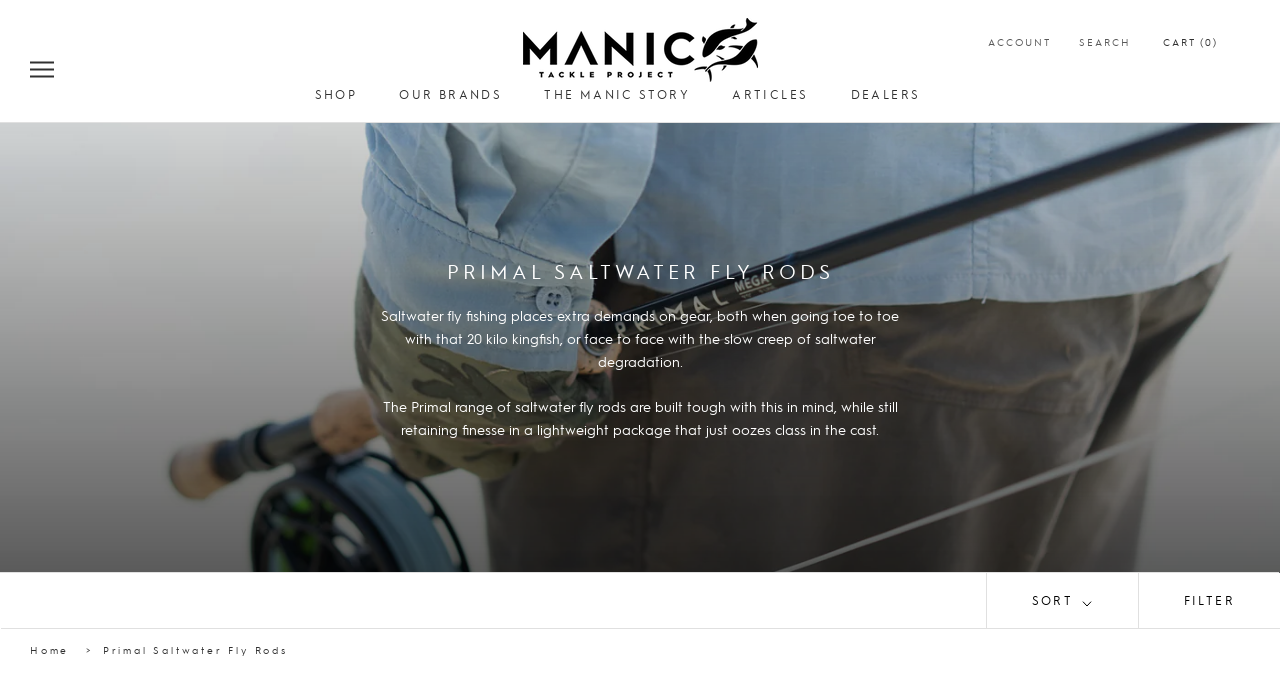

--- FILE ---
content_type: text/html; charset=utf-8
request_url: https://www.manictackleproject.com/collections/primal-saltwater-fly-rods
body_size: 31397
content:
<!doctype html>

<html class="no-js" lang="en">
  <head>
    <meta charset="utf-8"> 
    <meta http-equiv="X-UA-Compatible" content="IE=edge,chrome=1">
    <meta name="viewport" content="width=device-width, initial-scale=1.0, height=device-height, minimum-scale=1.0, maximum-scale=1.0">
    <meta name="theme-color" content="">
    <meta name="facebook-domain-verification" content="hgy6pi9q1sllezvtf9udrnr2x20dag" />

    <title>
      Primal Saltwater Fly Rods &ndash; Manic Tackle Project
    </title><meta name="description" content="The Primal range of saltwater fly rods are built tough, while still retaining finesse in a lightweight package that just oozes class in the cast."><link rel="canonical" href="https://www.manictackleproject.com/collections/primal-saltwater-fly-rods"><link rel="shortcut icon" href="//www.manictackleproject.com/cdn/shop/files/Manic_Favicon_0c8515d5-9cef-4410-82ff-61db8a32ddc4_96x.png?v=1614352724" type="image/png"><meta property="og:type" content="website">
  <meta property="og:title" content="Primal Saltwater Fly Rods">
  <meta property="og:image" content="http://www.manictackleproject.com/cdn/shop/collections/primal-saltwater-fly-rods.jpg?v=1630370887">
  <meta property="og:image:secure_url" content="https://www.manictackleproject.com/cdn/shop/collections/primal-saltwater-fly-rods.jpg?v=1630370887">
  <meta property="og:image:width" content="1800">
  <meta property="og:image:height" content="1200"><meta property="og:description" content="The Primal range of saltwater fly rods are built tough, while still retaining finesse in a lightweight package that just oozes class in the cast."><meta property="og:url" content="https://www.manictackleproject.com/collections/primal-saltwater-fly-rods">
<meta property="og:site_name" content="Manic Tackle Project"><meta name="twitter:card" content="summary"><meta name="twitter:title" content="Primal Saltwater Fly Rods">
  <meta name="twitter:description" content="Saltwater fly fishing places extra demands on gear, both when going toe to toe with that 20 kilo kingfish, or face to face with the slow creep of saltwater degradation.
The Primal range of saltwater fly rods are built tough with this in mind, while still retaining finesse in a lightweight package that just oozes class in the cast.">
  <meta name="twitter:image" content="https://www.manictackleproject.com/cdn/shop/collections/primal-saltwater-fly-rods_600x600_crop_center.jpg?v=1630370887">
    <style>
  @font-face {
  font-family: Jost;
  font-weight: 400;
  font-style: normal;
  font-display: fallback;
  src: url("//www.manictackleproject.com/cdn/fonts/jost/jost_n4.d47a1b6347ce4a4c9f437608011273009d91f2b7.woff2") format("woff2"),
       url("//www.manictackleproject.com/cdn/fonts/jost/jost_n4.791c46290e672b3f85c3d1c651ef2efa3819eadd.woff") format("woff");
}

  @font-face {
  font-family: Jost;
  font-weight: 400;
  font-style: normal;
  font-display: fallback;
  src: url("//www.manictackleproject.com/cdn/fonts/jost/jost_n4.d47a1b6347ce4a4c9f437608011273009d91f2b7.woff2") format("woff2"),
       url("//www.manictackleproject.com/cdn/fonts/jost/jost_n4.791c46290e672b3f85c3d1c651ef2efa3819eadd.woff") format("woff");
}


  @font-face {
  font-family: Jost;
  font-weight: 700;
  font-style: normal;
  font-display: fallback;
  src: url("//www.manictackleproject.com/cdn/fonts/jost/jost_n7.921dc18c13fa0b0c94c5e2517ffe06139c3615a3.woff2") format("woff2"),
       url("//www.manictackleproject.com/cdn/fonts/jost/jost_n7.cbfc16c98c1e195f46c536e775e4e959c5f2f22b.woff") format("woff");
}

  @font-face {
  font-family: Jost;
  font-weight: 400;
  font-style: italic;
  font-display: fallback;
  src: url("//www.manictackleproject.com/cdn/fonts/jost/jost_i4.b690098389649750ada222b9763d55796c5283a5.woff2") format("woff2"),
       url("//www.manictackleproject.com/cdn/fonts/jost/jost_i4.fd766415a47e50b9e391ae7ec04e2ae25e7e28b0.woff") format("woff");
}

  @font-face {
  font-family: Jost;
  font-weight: 700;
  font-style: italic;
  font-display: fallback;
  src: url("//www.manictackleproject.com/cdn/fonts/jost/jost_i7.d8201b854e41e19d7ed9b1a31fe4fe71deea6d3f.woff2") format("woff2"),
       url("//www.manictackleproject.com/cdn/fonts/jost/jost_i7.eae515c34e26b6c853efddc3fc0c552e0de63757.woff") format("woff");
}


  :root {
    --heading-font-family : 'Hurme Geometric Sans', sans-serif;
    --heading-font-weight : 400;
    --heading-font-style  : normal;

    --text-font-family : 'Hurme Geometric Sans', sans-serif;
    --text-font-weight : 400;
    --text-font-style  : normal;

    --base-text-font-size   : 14px;
    --default-text-font-size: 14px;--background          : #ffffff;
    --background-rgb      : 255, 255, 255;
    --light-background    : #ffffff;
    --light-background-rgb: 255, 255, 255;
    --heading-color       : #303030;
    --text-color          : #303030;
    --text-color-rgb      : 48, 48, 48;
    --text-color-light    : #595959;
    --text-color-light-rgb: 89, 89, 89;
    --link-color          : #000000;
    --link-color-rgb      : 0, 0, 0;
    --border-color        : #e0e0e0;
    --border-color-rgb    : 224, 224, 224;

    --button-background    : #000000;
    --button-background-rgb: 0, 0, 0;
    --button-text-color    : #ffffff;

    --header-background       : #ffffff;
    --header-heading-color    : #303030;
    --header-light-text-color : #595959;
    --header-border-color     : #e0e0e0;

    --footer-background    : #ffffff;
    --footer-text-color    : #595959;
    --footer-heading-color : #303030;
    --footer-border-color  : #e6e6e6;

    --navigation-background      : #ffffff;
    --navigation-background-rgb  : 255, 255, 255;
    --navigation-text-color      : #303030;
    --navigation-text-color-light: rgba(48, 48, 48, 0.5);
    --navigation-border-color    : rgba(48, 48, 48, 0.25);

    --newsletter-popup-background     : #ffffff;
    --newsletter-popup-text-color     : #303030;
    --newsletter-popup-text-color-rgb : 48, 48, 48;

    --secondary-elements-background       : #e5e3de;
    --secondary-elements-background-rgb   : 48, 48, 48;
    --secondary-elements-text-color       : #303030;
    --secondary-elements-text-color-light : rgba(48, 48, 48, 0.5);
    --secondary-elements-border-color     : rgba(48, 48, 48, 0.25);

    --product-sale-price-color    : #f94c43;
    --product-sale-price-color-rgb: 249, 76, 67;

    /* Products */

    --horizontal-spacing-four-products-per-row: 60px;
        --horizontal-spacing-two-products-per-row : 60px;

    --vertical-spacing-four-products-per-row: 60px;
        --vertical-spacing-two-products-per-row : 75px;

    /* Animation */
    --drawer-transition-timing: cubic-bezier(0.645, 0.045, 0.355, 1);
    --header-base-height: 80px; /* We set a default for browsers that do not support CSS variables */

    /* Cursors */
    --cursor-zoom-in-svg    : url(//www.manictackleproject.com/cdn/shop/t/4/assets/cursor-zoom-in.svg?v=169337020044000511451619752378);
    --cursor-zoom-in-2x-svg : url(//www.manictackleproject.com/cdn/shop/t/4/assets/cursor-zoom-in-2x.svg?v=163885027072013793871619752378);
  }
</style>

<script>
  // IE11 does not have support for CSS variables, so we have to polyfill them
  if (!(((window || {}).CSS || {}).supports && window.CSS.supports('(--a: 0)'))) {
    const script = document.createElement('script');
    script.type = 'text/javascript';
    script.src = 'https://cdn.jsdelivr.net/npm/css-vars-ponyfill@2';
    script.onload = function() {
      cssVars({});
    };

    document.getElementsByTagName('head')[0].appendChild(script);
  }
</script>

    <script>window.performance && window.performance.mark && window.performance.mark('shopify.content_for_header.start');</script><meta name="facebook-domain-verification" content="0b726axvq4a00s3ibylgp38gwilcvb">
<meta name="google-site-verification" content="KRUD_2iYYoxEQ1sbjiFgDd_gyfMHiih8ogvxSZAFdvE">
<meta id="shopify-digital-wallet" name="shopify-digital-wallet" content="/48031760543/digital_wallets/dialog">
<meta name="shopify-checkout-api-token" content="6c5f15ae0893203919d878f357b7d7f0">
<link rel="alternate" type="application/atom+xml" title="Feed" href="/collections/primal-saltwater-fly-rods.atom" />
<link rel="alternate" type="application/json+oembed" href="https://www.manictackleproject.com/collections/primal-saltwater-fly-rods.oembed">
<script async="async" src="/checkouts/internal/preloads.js?locale=en-NZ"></script>
<link rel="preconnect" href="https://shop.app" crossorigin="anonymous">
<script async="async" src="https://shop.app/checkouts/internal/preloads.js?locale=en-NZ&shop_id=48031760543" crossorigin="anonymous"></script>
<script id="apple-pay-shop-capabilities" type="application/json">{"shopId":48031760543,"countryCode":"NZ","currencyCode":"NZD","merchantCapabilities":["supports3DS"],"merchantId":"gid:\/\/shopify\/Shop\/48031760543","merchantName":"Manic Tackle Project","requiredBillingContactFields":["postalAddress","email"],"requiredShippingContactFields":["postalAddress","email"],"shippingType":"shipping","supportedNetworks":["visa","masterCard","amex","jcb"],"total":{"type":"pending","label":"Manic Tackle Project","amount":"1.00"},"shopifyPaymentsEnabled":true,"supportsSubscriptions":true}</script>
<script id="shopify-features" type="application/json">{"accessToken":"6c5f15ae0893203919d878f357b7d7f0","betas":["rich-media-storefront-analytics"],"domain":"www.manictackleproject.com","predictiveSearch":true,"shopId":48031760543,"locale":"en"}</script>
<script>var Shopify = Shopify || {};
Shopify.shop = "manic-tackle.myshopify.com";
Shopify.locale = "en";
Shopify.currency = {"active":"NZD","rate":"1.0"};
Shopify.country = "NZ";
Shopify.theme = {"name":"Manic Tackle","id":122356564127,"schema_name":"Prestige","schema_version":"4.9.6","theme_store_id":855,"role":"main"};
Shopify.theme.handle = "null";
Shopify.theme.style = {"id":null,"handle":null};
Shopify.cdnHost = "www.manictackleproject.com/cdn";
Shopify.routes = Shopify.routes || {};
Shopify.routes.root = "/";</script>
<script type="module">!function(o){(o.Shopify=o.Shopify||{}).modules=!0}(window);</script>
<script>!function(o){function n(){var o=[];function n(){o.push(Array.prototype.slice.apply(arguments))}return n.q=o,n}var t=o.Shopify=o.Shopify||{};t.loadFeatures=n(),t.autoloadFeatures=n()}(window);</script>
<script>
  window.ShopifyPay = window.ShopifyPay || {};
  window.ShopifyPay.apiHost = "shop.app\/pay";
  window.ShopifyPay.redirectState = null;
</script>
<script id="shop-js-analytics" type="application/json">{"pageType":"collection"}</script>
<script defer="defer" async type="module" src="//www.manictackleproject.com/cdn/shopifycloud/shop-js/modules/v2/client.init-shop-cart-sync_IZsNAliE.en.esm.js"></script>
<script defer="defer" async type="module" src="//www.manictackleproject.com/cdn/shopifycloud/shop-js/modules/v2/chunk.common_0OUaOowp.esm.js"></script>
<script type="module">
  await import("//www.manictackleproject.com/cdn/shopifycloud/shop-js/modules/v2/client.init-shop-cart-sync_IZsNAliE.en.esm.js");
await import("//www.manictackleproject.com/cdn/shopifycloud/shop-js/modules/v2/chunk.common_0OUaOowp.esm.js");

  window.Shopify.SignInWithShop?.initShopCartSync?.({"fedCMEnabled":true,"windoidEnabled":true});

</script>
<script>
  window.Shopify = window.Shopify || {};
  if (!window.Shopify.featureAssets) window.Shopify.featureAssets = {};
  window.Shopify.featureAssets['shop-js'] = {"shop-cart-sync":["modules/v2/client.shop-cart-sync_DLOhI_0X.en.esm.js","modules/v2/chunk.common_0OUaOowp.esm.js"],"init-fed-cm":["modules/v2/client.init-fed-cm_C6YtU0w6.en.esm.js","modules/v2/chunk.common_0OUaOowp.esm.js"],"shop-button":["modules/v2/client.shop-button_BCMx7GTG.en.esm.js","modules/v2/chunk.common_0OUaOowp.esm.js"],"shop-cash-offers":["modules/v2/client.shop-cash-offers_BT26qb5j.en.esm.js","modules/v2/chunk.common_0OUaOowp.esm.js","modules/v2/chunk.modal_CGo_dVj3.esm.js"],"init-windoid":["modules/v2/client.init-windoid_B9PkRMql.en.esm.js","modules/v2/chunk.common_0OUaOowp.esm.js"],"init-shop-email-lookup-coordinator":["modules/v2/client.init-shop-email-lookup-coordinator_DZkqjsbU.en.esm.js","modules/v2/chunk.common_0OUaOowp.esm.js"],"shop-toast-manager":["modules/v2/client.shop-toast-manager_Di2EnuM7.en.esm.js","modules/v2/chunk.common_0OUaOowp.esm.js"],"shop-login-button":["modules/v2/client.shop-login-button_BtqW_SIO.en.esm.js","modules/v2/chunk.common_0OUaOowp.esm.js","modules/v2/chunk.modal_CGo_dVj3.esm.js"],"avatar":["modules/v2/client.avatar_BTnouDA3.en.esm.js"],"pay-button":["modules/v2/client.pay-button_CWa-C9R1.en.esm.js","modules/v2/chunk.common_0OUaOowp.esm.js"],"init-shop-cart-sync":["modules/v2/client.init-shop-cart-sync_IZsNAliE.en.esm.js","modules/v2/chunk.common_0OUaOowp.esm.js"],"init-customer-accounts":["modules/v2/client.init-customer-accounts_DenGwJTU.en.esm.js","modules/v2/client.shop-login-button_BtqW_SIO.en.esm.js","modules/v2/chunk.common_0OUaOowp.esm.js","modules/v2/chunk.modal_CGo_dVj3.esm.js"],"init-shop-for-new-customer-accounts":["modules/v2/client.init-shop-for-new-customer-accounts_JdHXxpS9.en.esm.js","modules/v2/client.shop-login-button_BtqW_SIO.en.esm.js","modules/v2/chunk.common_0OUaOowp.esm.js","modules/v2/chunk.modal_CGo_dVj3.esm.js"],"init-customer-accounts-sign-up":["modules/v2/client.init-customer-accounts-sign-up_D6__K_p8.en.esm.js","modules/v2/client.shop-login-button_BtqW_SIO.en.esm.js","modules/v2/chunk.common_0OUaOowp.esm.js","modules/v2/chunk.modal_CGo_dVj3.esm.js"],"checkout-modal":["modules/v2/client.checkout-modal_C_ZQDY6s.en.esm.js","modules/v2/chunk.common_0OUaOowp.esm.js","modules/v2/chunk.modal_CGo_dVj3.esm.js"],"shop-follow-button":["modules/v2/client.shop-follow-button_XetIsj8l.en.esm.js","modules/v2/chunk.common_0OUaOowp.esm.js","modules/v2/chunk.modal_CGo_dVj3.esm.js"],"lead-capture":["modules/v2/client.lead-capture_DvA72MRN.en.esm.js","modules/v2/chunk.common_0OUaOowp.esm.js","modules/v2/chunk.modal_CGo_dVj3.esm.js"],"shop-login":["modules/v2/client.shop-login_ClXNxyh6.en.esm.js","modules/v2/chunk.common_0OUaOowp.esm.js","modules/v2/chunk.modal_CGo_dVj3.esm.js"],"payment-terms":["modules/v2/client.payment-terms_CNlwjfZz.en.esm.js","modules/v2/chunk.common_0OUaOowp.esm.js","modules/v2/chunk.modal_CGo_dVj3.esm.js"]};
</script>
<script>(function() {
  var isLoaded = false;
  function asyncLoad() {
    if (isLoaded) return;
    isLoaded = true;
    var urls = ["https:\/\/cdn.recovermycart.com\/scripts\/keepcart\/CartJS.min.js?shop=manic-tackle.myshopify.com\u0026shop=manic-tackle.myshopify.com","https:\/\/d23dclunsivw3h.cloudfront.net\/redirect-app.js?shop=manic-tackle.myshopify.com"];
    for (var i = 0; i < urls.length; i++) {
      var s = document.createElement('script');
      s.type = 'text/javascript';
      s.async = true;
      s.src = urls[i];
      var x = document.getElementsByTagName('script')[0];
      x.parentNode.insertBefore(s, x);
    }
  };
  if(window.attachEvent) {
    window.attachEvent('onload', asyncLoad);
  } else {
    window.addEventListener('load', asyncLoad, false);
  }
})();</script>
<script id="__st">var __st={"a":48031760543,"offset":46800,"reqid":"09428af1-ce3d-48c5-8214-ee7e2d2749ab-1768483252","pageurl":"www.manictackleproject.com\/collections\/primal-saltwater-fly-rods","u":"94f23c1b64de","p":"collection","rtyp":"collection","rid":275254313119};</script>
<script>window.ShopifyPaypalV4VisibilityTracking = true;</script>
<script id="captcha-bootstrap">!function(){'use strict';const t='contact',e='account',n='new_comment',o=[[t,t],['blogs',n],['comments',n],[t,'customer']],c=[[e,'customer_login'],[e,'guest_login'],[e,'recover_customer_password'],[e,'create_customer']],r=t=>t.map((([t,e])=>`form[action*='/${t}']:not([data-nocaptcha='true']) input[name='form_type'][value='${e}']`)).join(','),a=t=>()=>t?[...document.querySelectorAll(t)].map((t=>t.form)):[];function s(){const t=[...o],e=r(t);return a(e)}const i='password',u='form_key',d=['recaptcha-v3-token','g-recaptcha-response','h-captcha-response',i],f=()=>{try{return window.sessionStorage}catch{return}},m='__shopify_v',_=t=>t.elements[u];function p(t,e,n=!1){try{const o=window.sessionStorage,c=JSON.parse(o.getItem(e)),{data:r}=function(t){const{data:e,action:n}=t;return t[m]||n?{data:e,action:n}:{data:t,action:n}}(c);for(const[e,n]of Object.entries(r))t.elements[e]&&(t.elements[e].value=n);n&&o.removeItem(e)}catch(o){console.error('form repopulation failed',{error:o})}}const l='form_type',E='cptcha';function T(t){t.dataset[E]=!0}const w=window,h=w.document,L='Shopify',v='ce_forms',y='captcha';let A=!1;((t,e)=>{const n=(g='f06e6c50-85a8-45c8-87d0-21a2b65856fe',I='https://cdn.shopify.com/shopifycloud/storefront-forms-hcaptcha/ce_storefront_forms_captcha_hcaptcha.v1.5.2.iife.js',D={infoText:'Protected by hCaptcha',privacyText:'Privacy',termsText:'Terms'},(t,e,n)=>{const o=w[L][v],c=o.bindForm;if(c)return c(t,g,e,D).then(n);var r;o.q.push([[t,g,e,D],n]),r=I,A||(h.body.append(Object.assign(h.createElement('script'),{id:'captcha-provider',async:!0,src:r})),A=!0)});var g,I,D;w[L]=w[L]||{},w[L][v]=w[L][v]||{},w[L][v].q=[],w[L][y]=w[L][y]||{},w[L][y].protect=function(t,e){n(t,void 0,e),T(t)},Object.freeze(w[L][y]),function(t,e,n,w,h,L){const[v,y,A,g]=function(t,e,n){const i=e?o:[],u=t?c:[],d=[...i,...u],f=r(d),m=r(i),_=r(d.filter((([t,e])=>n.includes(e))));return[a(f),a(m),a(_),s()]}(w,h,L),I=t=>{const e=t.target;return e instanceof HTMLFormElement?e:e&&e.form},D=t=>v().includes(t);t.addEventListener('submit',(t=>{const e=I(t);if(!e)return;const n=D(e)&&!e.dataset.hcaptchaBound&&!e.dataset.recaptchaBound,o=_(e),c=g().includes(e)&&(!o||!o.value);(n||c)&&t.preventDefault(),c&&!n&&(function(t){try{if(!f())return;!function(t){const e=f();if(!e)return;const n=_(t);if(!n)return;const o=n.value;o&&e.removeItem(o)}(t);const e=Array.from(Array(32),(()=>Math.random().toString(36)[2])).join('');!function(t,e){_(t)||t.append(Object.assign(document.createElement('input'),{type:'hidden',name:u})),t.elements[u].value=e}(t,e),function(t,e){const n=f();if(!n)return;const o=[...t.querySelectorAll(`input[type='${i}']`)].map((({name:t})=>t)),c=[...d,...o],r={};for(const[a,s]of new FormData(t).entries())c.includes(a)||(r[a]=s);n.setItem(e,JSON.stringify({[m]:1,action:t.action,data:r}))}(t,e)}catch(e){console.error('failed to persist form',e)}}(e),e.submit())}));const S=(t,e)=>{t&&!t.dataset[E]&&(n(t,e.some((e=>e===t))),T(t))};for(const o of['focusin','change'])t.addEventListener(o,(t=>{const e=I(t);D(e)&&S(e,y())}));const B=e.get('form_key'),M=e.get(l),P=B&&M;t.addEventListener('DOMContentLoaded',(()=>{const t=y();if(P)for(const e of t)e.elements[l].value===M&&p(e,B);[...new Set([...A(),...v().filter((t=>'true'===t.dataset.shopifyCaptcha))])].forEach((e=>S(e,t)))}))}(h,new URLSearchParams(w.location.search),n,t,e,['guest_login'])})(!0,!0)}();</script>
<script integrity="sha256-4kQ18oKyAcykRKYeNunJcIwy7WH5gtpwJnB7kiuLZ1E=" data-source-attribution="shopify.loadfeatures" defer="defer" src="//www.manictackleproject.com/cdn/shopifycloud/storefront/assets/storefront/load_feature-a0a9edcb.js" crossorigin="anonymous"></script>
<script crossorigin="anonymous" defer="defer" src="//www.manictackleproject.com/cdn/shopifycloud/storefront/assets/shopify_pay/storefront-65b4c6d7.js?v=20250812"></script>
<script data-source-attribution="shopify.dynamic_checkout.dynamic.init">var Shopify=Shopify||{};Shopify.PaymentButton=Shopify.PaymentButton||{isStorefrontPortableWallets:!0,init:function(){window.Shopify.PaymentButton.init=function(){};var t=document.createElement("script");t.src="https://www.manictackleproject.com/cdn/shopifycloud/portable-wallets/latest/portable-wallets.en.js",t.type="module",document.head.appendChild(t)}};
</script>
<script data-source-attribution="shopify.dynamic_checkout.buyer_consent">
  function portableWalletsHideBuyerConsent(e){var t=document.getElementById("shopify-buyer-consent"),n=document.getElementById("shopify-subscription-policy-button");t&&n&&(t.classList.add("hidden"),t.setAttribute("aria-hidden","true"),n.removeEventListener("click",e))}function portableWalletsShowBuyerConsent(e){var t=document.getElementById("shopify-buyer-consent"),n=document.getElementById("shopify-subscription-policy-button");t&&n&&(t.classList.remove("hidden"),t.removeAttribute("aria-hidden"),n.addEventListener("click",e))}window.Shopify?.PaymentButton&&(window.Shopify.PaymentButton.hideBuyerConsent=portableWalletsHideBuyerConsent,window.Shopify.PaymentButton.showBuyerConsent=portableWalletsShowBuyerConsent);
</script>
<script data-source-attribution="shopify.dynamic_checkout.cart.bootstrap">document.addEventListener("DOMContentLoaded",(function(){function t(){return document.querySelector("shopify-accelerated-checkout-cart, shopify-accelerated-checkout")}if(t())Shopify.PaymentButton.init();else{new MutationObserver((function(e,n){t()&&(Shopify.PaymentButton.init(),n.disconnect())})).observe(document.body,{childList:!0,subtree:!0})}}));
</script>
<link id="shopify-accelerated-checkout-styles" rel="stylesheet" media="screen" href="https://www.manictackleproject.com/cdn/shopifycloud/portable-wallets/latest/accelerated-checkout-backwards-compat.css" crossorigin="anonymous">
<style id="shopify-accelerated-checkout-cart">
        #shopify-buyer-consent {
  margin-top: 1em;
  display: inline-block;
  width: 100%;
}

#shopify-buyer-consent.hidden {
  display: none;
}

#shopify-subscription-policy-button {
  background: none;
  border: none;
  padding: 0;
  text-decoration: underline;
  font-size: inherit;
  cursor: pointer;
}

#shopify-subscription-policy-button::before {
  box-shadow: none;
}

      </style>

<script>window.performance && window.performance.mark && window.performance.mark('shopify.content_for_header.end');</script>

<script>window.BOLD = window.BOLD || {};
    window.BOLD.common = window.BOLD.common || {};
    window.BOLD.common.Shopify = window.BOLD.common.Shopify || {};
    window.BOLD.common.Shopify.shop = {
      domain: 'www.manictackleproject.com',
      permanent_domain: 'manic-tackle.myshopify.com',
      url: 'https://www.manictackleproject.com',
      secure_url: 'https://www.manictackleproject.com',
      money_format: "${{amount}}",
      currency: "NZD"
    };
    window.BOLD.common.Shopify.customer = {
      id: null,
      tags: null,
    };
    window.BOLD.common.Shopify.cart = {"note":null,"attributes":{},"original_total_price":0,"total_price":0,"total_discount":0,"total_weight":0.0,"item_count":0,"items":[],"requires_shipping":false,"currency":"NZD","items_subtotal_price":0,"cart_level_discount_applications":[],"checkout_charge_amount":0};
    window.BOLD.common.template = 'collection';window.BOLD.common.Shopify.formatMoney = function(money, format) {
        function n(t, e) {
            return "undefined" == typeof t ? e : t
        }
        function r(t, e, r, i) {
            if (e = n(e, 2),
                r = n(r, ","),
                i = n(i, "."),
            isNaN(t) || null == t)
                return 0;
            t = (t / 100).toFixed(e);
            var o = t.split(".")
                , a = o[0].replace(/(\d)(?=(\d\d\d)+(?!\d))/g, "$1" + r)
                , s = o[1] ? i + o[1] : "";
            return a + s
        }
        "string" == typeof money && (money = money.replace(".", ""));
        var i = ""
            , o = /\{\{\s*(\w+)\s*\}\}/
            , a = format || window.BOLD.common.Shopify.shop.money_format || window.Shopify.money_format || "$ {{ amount }}";
        switch (a.match(o)[1]) {
            case "amount":
                i = r(money, 2, ",", ".");
                break;
            case "amount_no_decimals":
                i = r(money, 0, ",", ".");
                break;
            case "amount_with_comma_separator":
                i = r(money, 2, ".", ",");
                break;
            case "amount_no_decimals_with_comma_separator":
                i = r(money, 0, ".", ",");
                break;
            case "amount_with_space_separator":
                i = r(money, 2, " ", ",");
                break;
            case "amount_no_decimals_with_space_separator":
                i = r(money, 0, " ", ",");
                break;
            case "amount_with_apostrophe_separator":
                i = r(money, 2, "'", ".");
                break;
        }
        return a.replace(o, i);
    };
    window.BOLD.common.Shopify.saveProduct = function (handle, product) {
      if (typeof handle === 'string' && typeof window.BOLD.common.Shopify.products[handle] === 'undefined') {
        if (typeof product === 'number') {
          window.BOLD.common.Shopify.handles[product] = handle;
          product = { id: product };
        }
        window.BOLD.common.Shopify.products[handle] = product;
      }
    };
    window.BOLD.common.Shopify.saveVariant = function (variant_id, variant) {
      if (typeof variant_id === 'number' && typeof window.BOLD.common.Shopify.variants[variant_id] === 'undefined') {
        window.BOLD.common.Shopify.variants[variant_id] = variant;
      }
    };window.BOLD.common.Shopify.products = window.BOLD.common.Shopify.products || {};
    window.BOLD.common.Shopify.variants = window.BOLD.common.Shopify.variants || {};
    window.BOLD.common.Shopify.handles = window.BOLD.common.Shopify.handles || {};window.BOLD.common.Shopify.saveProduct(null, null);window.BOLD.apps_installed = {"Currency":1} || {};window.BOLD.common.Shopify.saveProduct("primal-mega-ccc-saltwater-fly-fishing-rods", 8086227026144);window.BOLD.common.Shopify.saveVariant(44137222013152, { product_id: 8086227026144, product_handle: "primal-mega-ccc-saltwater-fly-fishing-rods", price: 0, group_id: '', csp_metafield: {}});window.BOLD.common.Shopify.saveProduct("primal-smash-saltwater-fly-rods", 7784252768480);window.BOLD.common.Shopify.saveVariant(43208501264608, { product_id: 7784252768480, product_handle: "primal-smash-saltwater-fly-rods", price: 0, group_id: '', csp_metafield: {}});window.BOLD.common.Shopify.saveProduct("primal-blitz-cs-saltwater-fly-fishing-rods", 8651006476512);window.BOLD.common.Shopify.saveVariant(46122338517216, { product_id: 8651006476512, product_handle: "primal-blitz-cs-saltwater-fly-fishing-rods", price: 0, group_id: '', csp_metafield: {}});window.BOLD.common.Shopify.metafields = window.BOLD.common.Shopify.metafields || {};window.BOLD.common.Shopify.metafields["bold_rp"] = {};window.BOLD.common.Shopify.metafields["bold_csp_defaults"] = {};window.BOLD.common.cacheParams = window.BOLD.common.cacheParams || {};
</script><link rel="stylesheet" href="//www.manictackleproject.com/cdn/shop/t/4/assets/theme.css?v=66897855702331379851763672457">

    <script>
      // This allows to expose several variables to the global scope, to be used in scripts
      window.theme = {
        pageType: "collection",
        moneyFormat: "${{amount}}",
        moneyWithCurrencyFormat: "${{amount}}",
        productImageSize: "square",
        searchMode: "product,article",
        showPageTransition: false,
        showElementStaggering: false,
        showImageZooming: false
      };

      window.routes = {
        rootUrl: "\/",
        cartUrl: "\/cart",
        cartAddUrl: "\/cart\/add",
        cartChangeUrl: "\/cart\/change",
        searchUrl: "\/search",
        productRecommendationsUrl: "\/recommendations\/products"
      };

      window.languages = {
        cartAddNote: "Add Order Note",
        cartEditNote: "Edit Order Note",
        productImageLoadingError: "This image could not be loaded. Please try to reload the page.",
        productFormAddToCart: "Add to cart",
        productFormUnavailable: "Unavailable",
        productFormSoldOut: "Sold Out",
        shippingEstimatorOneResult: "1 option available:",
        shippingEstimatorMoreResults: "{{count}} options available:",
        shippingEstimatorNoResults: "No shipping could be found"
      };

      window.lazySizesConfig = {
        loadHidden: false,
        hFac: 0.5,
        expFactor: 2,
        ricTimeout: 150,
        lazyClass: 'Image--lazyLoad',
        loadingClass: 'Image--lazyLoading',
        loadedClass: 'Image--lazyLoaded'
      };

      document.documentElement.className = document.documentElement.className.replace('no-js', 'js');
      document.documentElement.style.setProperty('--window-height', window.innerHeight + 'px');

      // We do a quick detection of some features (we could use Modernizr but for so little...)
      (function() {
        document.documentElement.className += ((window.CSS && window.CSS.supports('(position: sticky) or (position: -webkit-sticky)')) ? ' supports-sticky' : ' no-supports-sticky');
        document.documentElement.className += (window.matchMedia('(-moz-touch-enabled: 1), (hover: none)')).matches ? ' no-supports-hover' : ' supports-hover';
      }());
    </script>

    <script src="//www.manictackleproject.com/cdn/shop/t/4/assets/lazysizes.min.js?v=174358363404432586981619752364" async></script><script src="https://polyfill-fastly.net/v3/polyfill.min.js?unknown=polyfill&features=fetch,Element.prototype.closest,Element.prototype.remove,Element.prototype.classList,Array.prototype.includes,Array.prototype.fill,Object.assign,CustomEvent,IntersectionObserver,IntersectionObserverEntry,URL" defer></script>
    <script src="//www.manictackleproject.com/cdn/shop/t/4/assets/libs.min.js?v=26178543184394469741619752365" defer></script>
    <script src="//www.manictackleproject.com/cdn/shop/t/4/assets/theme.min.js?v=159491087469365284761619752368" defer></script>
    <script src="//www.manictackleproject.com/cdn/shop/t/4/assets/custom.js?v=182895875431839548861620256501" defer></script>

    <script>
      (function () {
        window.onpageshow = function() {
          if (window.theme.showPageTransition) {
            var pageTransition = document.querySelector('.PageTransition');

            if (pageTransition) {
              pageTransition.style.visibility = 'visible';
              pageTransition.style.opacity = '0';
            }
          }

          // When the page is loaded from the cache, we have to reload the cart content
          document.documentElement.dispatchEvent(new CustomEvent('cart:refresh', {
            bubbles: true
          }));
        };
      })();
    </script>

    


  <script type="application/ld+json">
  {
    "@context": "http://schema.org",
    "@type": "BreadcrumbList",
  "itemListElement": [{
      "@type": "ListItem",
      "position": 1,
      "name": "Translation missing: en.general.breadcrumb.home",
      "item": "https://www.manictackleproject.com"
    },{
          "@type": "ListItem",
          "position": 2,
          "name": "Primal Saltwater Fly Rods",
          "item": "https://www.manictackleproject.com/collections/primal-saltwater-fly-rods"
        }]
  }
  </script>

  <script src="https://cdn.shopify.com/extensions/019bb77a-3228-785f-8220-ea3777333727/js-client-213/assets/pushowl-shopify.js" type="text/javascript" defer="defer"></script>
<link href="https://monorail-edge.shopifysvc.com" rel="dns-prefetch">
<script>(function(){if ("sendBeacon" in navigator && "performance" in window) {try {var session_token_from_headers = performance.getEntriesByType('navigation')[0].serverTiming.find(x => x.name == '_s').description;} catch {var session_token_from_headers = undefined;}var session_cookie_matches = document.cookie.match(/_shopify_s=([^;]*)/);var session_token_from_cookie = session_cookie_matches && session_cookie_matches.length === 2 ? session_cookie_matches[1] : "";var session_token = session_token_from_headers || session_token_from_cookie || "";function handle_abandonment_event(e) {var entries = performance.getEntries().filter(function(entry) {return /monorail-edge.shopifysvc.com/.test(entry.name);});if (!window.abandonment_tracked && entries.length === 0) {window.abandonment_tracked = true;var currentMs = Date.now();var navigation_start = performance.timing.navigationStart;var payload = {shop_id: 48031760543,url: window.location.href,navigation_start,duration: currentMs - navigation_start,session_token,page_type: "collection"};window.navigator.sendBeacon("https://monorail-edge.shopifysvc.com/v1/produce", JSON.stringify({schema_id: "online_store_buyer_site_abandonment/1.1",payload: payload,metadata: {event_created_at_ms: currentMs,event_sent_at_ms: currentMs}}));}}window.addEventListener('pagehide', handle_abandonment_event);}}());</script>
<script id="web-pixels-manager-setup">(function e(e,d,r,n,o){if(void 0===o&&(o={}),!Boolean(null===(a=null===(i=window.Shopify)||void 0===i?void 0:i.analytics)||void 0===a?void 0:a.replayQueue)){var i,a;window.Shopify=window.Shopify||{};var t=window.Shopify;t.analytics=t.analytics||{};var s=t.analytics;s.replayQueue=[],s.publish=function(e,d,r){return s.replayQueue.push([e,d,r]),!0};try{self.performance.mark("wpm:start")}catch(e){}var l=function(){var e={modern:/Edge?\/(1{2}[4-9]|1[2-9]\d|[2-9]\d{2}|\d{4,})\.\d+(\.\d+|)|Firefox\/(1{2}[4-9]|1[2-9]\d|[2-9]\d{2}|\d{4,})\.\d+(\.\d+|)|Chrom(ium|e)\/(9{2}|\d{3,})\.\d+(\.\d+|)|(Maci|X1{2}).+ Version\/(15\.\d+|(1[6-9]|[2-9]\d|\d{3,})\.\d+)([,.]\d+|)( \(\w+\)|)( Mobile\/\w+|) Safari\/|Chrome.+OPR\/(9{2}|\d{3,})\.\d+\.\d+|(CPU[ +]OS|iPhone[ +]OS|CPU[ +]iPhone|CPU IPhone OS|CPU iPad OS)[ +]+(15[._]\d+|(1[6-9]|[2-9]\d|\d{3,})[._]\d+)([._]\d+|)|Android:?[ /-](13[3-9]|1[4-9]\d|[2-9]\d{2}|\d{4,})(\.\d+|)(\.\d+|)|Android.+Firefox\/(13[5-9]|1[4-9]\d|[2-9]\d{2}|\d{4,})\.\d+(\.\d+|)|Android.+Chrom(ium|e)\/(13[3-9]|1[4-9]\d|[2-9]\d{2}|\d{4,})\.\d+(\.\d+|)|SamsungBrowser\/([2-9]\d|\d{3,})\.\d+/,legacy:/Edge?\/(1[6-9]|[2-9]\d|\d{3,})\.\d+(\.\d+|)|Firefox\/(5[4-9]|[6-9]\d|\d{3,})\.\d+(\.\d+|)|Chrom(ium|e)\/(5[1-9]|[6-9]\d|\d{3,})\.\d+(\.\d+|)([\d.]+$|.*Safari\/(?![\d.]+ Edge\/[\d.]+$))|(Maci|X1{2}).+ Version\/(10\.\d+|(1[1-9]|[2-9]\d|\d{3,})\.\d+)([,.]\d+|)( \(\w+\)|)( Mobile\/\w+|) Safari\/|Chrome.+OPR\/(3[89]|[4-9]\d|\d{3,})\.\d+\.\d+|(CPU[ +]OS|iPhone[ +]OS|CPU[ +]iPhone|CPU IPhone OS|CPU iPad OS)[ +]+(10[._]\d+|(1[1-9]|[2-9]\d|\d{3,})[._]\d+)([._]\d+|)|Android:?[ /-](13[3-9]|1[4-9]\d|[2-9]\d{2}|\d{4,})(\.\d+|)(\.\d+|)|Mobile Safari.+OPR\/([89]\d|\d{3,})\.\d+\.\d+|Android.+Firefox\/(13[5-9]|1[4-9]\d|[2-9]\d{2}|\d{4,})\.\d+(\.\d+|)|Android.+Chrom(ium|e)\/(13[3-9]|1[4-9]\d|[2-9]\d{2}|\d{4,})\.\d+(\.\d+|)|Android.+(UC? ?Browser|UCWEB|U3)[ /]?(15\.([5-9]|\d{2,})|(1[6-9]|[2-9]\d|\d{3,})\.\d+)\.\d+|SamsungBrowser\/(5\.\d+|([6-9]|\d{2,})\.\d+)|Android.+MQ{2}Browser\/(14(\.(9|\d{2,})|)|(1[5-9]|[2-9]\d|\d{3,})(\.\d+|))(\.\d+|)|K[Aa][Ii]OS\/(3\.\d+|([4-9]|\d{2,})\.\d+)(\.\d+|)/},d=e.modern,r=e.legacy,n=navigator.userAgent;return n.match(d)?"modern":n.match(r)?"legacy":"unknown"}(),u="modern"===l?"modern":"legacy",c=(null!=n?n:{modern:"",legacy:""})[u],f=function(e){return[e.baseUrl,"/wpm","/b",e.hashVersion,"modern"===e.buildTarget?"m":"l",".js"].join("")}({baseUrl:d,hashVersion:r,buildTarget:u}),m=function(e){var d=e.version,r=e.bundleTarget,n=e.surface,o=e.pageUrl,i=e.monorailEndpoint;return{emit:function(e){var a=e.status,t=e.errorMsg,s=(new Date).getTime(),l=JSON.stringify({metadata:{event_sent_at_ms:s},events:[{schema_id:"web_pixels_manager_load/3.1",payload:{version:d,bundle_target:r,page_url:o,status:a,surface:n,error_msg:t},metadata:{event_created_at_ms:s}}]});if(!i)return console&&console.warn&&console.warn("[Web Pixels Manager] No Monorail endpoint provided, skipping logging."),!1;try{return self.navigator.sendBeacon.bind(self.navigator)(i,l)}catch(e){}var u=new XMLHttpRequest;try{return u.open("POST",i,!0),u.setRequestHeader("Content-Type","text/plain"),u.send(l),!0}catch(e){return console&&console.warn&&console.warn("[Web Pixels Manager] Got an unhandled error while logging to Monorail."),!1}}}}({version:r,bundleTarget:l,surface:e.surface,pageUrl:self.location.href,monorailEndpoint:e.monorailEndpoint});try{o.browserTarget=l,function(e){var d=e.src,r=e.async,n=void 0===r||r,o=e.onload,i=e.onerror,a=e.sri,t=e.scriptDataAttributes,s=void 0===t?{}:t,l=document.createElement("script"),u=document.querySelector("head"),c=document.querySelector("body");if(l.async=n,l.src=d,a&&(l.integrity=a,l.crossOrigin="anonymous"),s)for(var f in s)if(Object.prototype.hasOwnProperty.call(s,f))try{l.dataset[f]=s[f]}catch(e){}if(o&&l.addEventListener("load",o),i&&l.addEventListener("error",i),u)u.appendChild(l);else{if(!c)throw new Error("Did not find a head or body element to append the script");c.appendChild(l)}}({src:f,async:!0,onload:function(){if(!function(){var e,d;return Boolean(null===(d=null===(e=window.Shopify)||void 0===e?void 0:e.analytics)||void 0===d?void 0:d.initialized)}()){var d=window.webPixelsManager.init(e)||void 0;if(d){var r=window.Shopify.analytics;r.replayQueue.forEach((function(e){var r=e[0],n=e[1],o=e[2];d.publishCustomEvent(r,n,o)})),r.replayQueue=[],r.publish=d.publishCustomEvent,r.visitor=d.visitor,r.initialized=!0}}},onerror:function(){return m.emit({status:"failed",errorMsg:"".concat(f," has failed to load")})},sri:function(e){var d=/^sha384-[A-Za-z0-9+/=]+$/;return"string"==typeof e&&d.test(e)}(c)?c:"",scriptDataAttributes:o}),m.emit({status:"loading"})}catch(e){m.emit({status:"failed",errorMsg:(null==e?void 0:e.message)||"Unknown error"})}}})({shopId: 48031760543,storefrontBaseUrl: "https://www.manictackleproject.com",extensionsBaseUrl: "https://extensions.shopifycdn.com/cdn/shopifycloud/web-pixels-manager",monorailEndpoint: "https://monorail-edge.shopifysvc.com/unstable/produce_batch",surface: "storefront-renderer",enabledBetaFlags: ["2dca8a86"],webPixelsConfigList: [{"id":"1264681184","configuration":"{\"subdomain\": \"manic-tackle\"}","eventPayloadVersion":"v1","runtimeContext":"STRICT","scriptVersion":"3b2ebd05900ade53af350a1e59f367f9","type":"APP","apiClientId":1615517,"privacyPurposes":["ANALYTICS","MARKETING","SALE_OF_DATA"],"dataSharingAdjustments":{"protectedCustomerApprovalScopes":["read_customer_address","read_customer_email","read_customer_name","read_customer_personal_data","read_customer_phone"]}},{"id":"460030176","configuration":"{\"config\":\"{\\\"pixel_id\\\":\\\"G-VRCM2XGBXK\\\",\\\"gtag_events\\\":[{\\\"type\\\":\\\"purchase\\\",\\\"action_label\\\":\\\"G-VRCM2XGBXK\\\"},{\\\"type\\\":\\\"page_view\\\",\\\"action_label\\\":\\\"G-VRCM2XGBXK\\\"},{\\\"type\\\":\\\"view_item\\\",\\\"action_label\\\":\\\"G-VRCM2XGBXK\\\"},{\\\"type\\\":\\\"search\\\",\\\"action_label\\\":\\\"G-VRCM2XGBXK\\\"},{\\\"type\\\":\\\"add_to_cart\\\",\\\"action_label\\\":\\\"G-VRCM2XGBXK\\\"},{\\\"type\\\":\\\"begin_checkout\\\",\\\"action_label\\\":\\\"G-VRCM2XGBXK\\\"},{\\\"type\\\":\\\"add_payment_info\\\",\\\"action_label\\\":\\\"G-VRCM2XGBXK\\\"}],\\\"enable_monitoring_mode\\\":false}\"}","eventPayloadVersion":"v1","runtimeContext":"OPEN","scriptVersion":"b2a88bafab3e21179ed38636efcd8a93","type":"APP","apiClientId":1780363,"privacyPurposes":[],"dataSharingAdjustments":{"protectedCustomerApprovalScopes":["read_customer_address","read_customer_email","read_customer_name","read_customer_personal_data","read_customer_phone"]}},{"id":"241926368","configuration":"{\"pixel_id\":\"1357642850933093\",\"pixel_type\":\"facebook_pixel\",\"metaapp_system_user_token\":\"-\"}","eventPayloadVersion":"v1","runtimeContext":"OPEN","scriptVersion":"ca16bc87fe92b6042fbaa3acc2fbdaa6","type":"APP","apiClientId":2329312,"privacyPurposes":["ANALYTICS","MARKETING","SALE_OF_DATA"],"dataSharingAdjustments":{"protectedCustomerApprovalScopes":["read_customer_address","read_customer_email","read_customer_name","read_customer_personal_data","read_customer_phone"]}},{"id":"shopify-app-pixel","configuration":"{}","eventPayloadVersion":"v1","runtimeContext":"STRICT","scriptVersion":"0450","apiClientId":"shopify-pixel","type":"APP","privacyPurposes":["ANALYTICS","MARKETING"]},{"id":"shopify-custom-pixel","eventPayloadVersion":"v1","runtimeContext":"LAX","scriptVersion":"0450","apiClientId":"shopify-pixel","type":"CUSTOM","privacyPurposes":["ANALYTICS","MARKETING"]}],isMerchantRequest: false,initData: {"shop":{"name":"Manic Tackle Project","paymentSettings":{"currencyCode":"NZD"},"myshopifyDomain":"manic-tackle.myshopify.com","countryCode":"NZ","storefrontUrl":"https:\/\/www.manictackleproject.com"},"customer":null,"cart":null,"checkout":null,"productVariants":[],"purchasingCompany":null},},"https://www.manictackleproject.com/cdn","7cecd0b6w90c54c6cpe92089d5m57a67346",{"modern":"","legacy":""},{"shopId":"48031760543","storefrontBaseUrl":"https:\/\/www.manictackleproject.com","extensionBaseUrl":"https:\/\/extensions.shopifycdn.com\/cdn\/shopifycloud\/web-pixels-manager","surface":"storefront-renderer","enabledBetaFlags":"[\"2dca8a86\"]","isMerchantRequest":"false","hashVersion":"7cecd0b6w90c54c6cpe92089d5m57a67346","publish":"custom","events":"[[\"page_viewed\",{}],[\"collection_viewed\",{\"collection\":{\"id\":\"275254313119\",\"title\":\"Primal Saltwater Fly Rods\",\"productVariants\":[{\"price\":{\"amount\":0.0,\"currencyCode\":\"NZD\"},\"product\":{\"title\":\"Primal MEGA CCC Saltwater Fly Fishing Rods\",\"vendor\":\"Primal\",\"id\":\"8086227026144\",\"untranslatedTitle\":\"Primal MEGA CCC Saltwater Fly Fishing Rods\",\"url\":\"\/products\/primal-mega-ccc-saltwater-fly-fishing-rods\",\"type\":\"Rods\"},\"id\":\"44137222013152\",\"image\":{\"src\":\"\/\/www.manictackleproject.com\/cdn\/shop\/files\/Primal_Mega_9___8_Flatlay_Web.jpg?v=1692046247\"},\"sku\":null,\"title\":\"Default Title\",\"untranslatedTitle\":\"Default Title\"},{\"price\":{\"amount\":0.0,\"currencyCode\":\"NZD\"},\"product\":{\"title\":\"Primal SMASH Saltwater Fly Fishing Rods\",\"vendor\":\"Primal\",\"id\":\"7784252768480\",\"untranslatedTitle\":\"Primal SMASH Saltwater Fly Fishing Rods\",\"url\":\"\/products\/primal-smash-saltwater-fly-rods\",\"type\":\"Rods\"},\"id\":\"43208501264608\",\"image\":{\"src\":\"\/\/www.manictackleproject.com\/cdn\/shop\/files\/Primal_Smash9___9Flatlay_Web.jpg?v=1691984850\"},\"sku\":\"\",\"title\":\"Default Title\",\"untranslatedTitle\":\"Default Title\"},{\"price\":{\"amount\":0.0,\"currencyCode\":\"NZD\"},\"product\":{\"title\":\"Primal BLITZ CS Saltwater Fly Fishing Rods\",\"vendor\":\"Primal\",\"id\":\"8651006476512\",\"untranslatedTitle\":\"Primal BLITZ CS Saltwater Fly Fishing Rods\",\"url\":\"\/products\/primal-blitz-cs-saltwater-fly-fishing-rods\",\"type\":\"Rods\"},\"id\":\"46122338517216\",\"image\":{\"src\":\"\/\/www.manictackleproject.com\/cdn\/shop\/files\/PrimalBlitzCS9_0_8Flatlay.jpg?v=1722462013\"},\"sku\":null,\"title\":\"Default Title\",\"untranslatedTitle\":\"Default Title\"}]}}]]"});</script><script>
  window.ShopifyAnalytics = window.ShopifyAnalytics || {};
  window.ShopifyAnalytics.meta = window.ShopifyAnalytics.meta || {};
  window.ShopifyAnalytics.meta.currency = 'NZD';
  var meta = {"products":[{"id":8086227026144,"gid":"gid:\/\/shopify\/Product\/8086227026144","vendor":"Primal","type":"Rods","handle":"primal-mega-ccc-saltwater-fly-fishing-rods","variants":[{"id":44137222013152,"price":0,"name":"Primal MEGA CCC Saltwater Fly Fishing Rods","public_title":null,"sku":null}],"remote":false},{"id":7784252768480,"gid":"gid:\/\/shopify\/Product\/7784252768480","vendor":"Primal","type":"Rods","handle":"primal-smash-saltwater-fly-rods","variants":[{"id":43208501264608,"price":0,"name":"Primal SMASH Saltwater Fly Fishing Rods","public_title":null,"sku":""}],"remote":false},{"id":8651006476512,"gid":"gid:\/\/shopify\/Product\/8651006476512","vendor":"Primal","type":"Rods","handle":"primal-blitz-cs-saltwater-fly-fishing-rods","variants":[{"id":46122338517216,"price":0,"name":"Primal BLITZ CS Saltwater Fly Fishing Rods","public_title":null,"sku":null}],"remote":false}],"page":{"pageType":"collection","resourceType":"collection","resourceId":275254313119,"requestId":"09428af1-ce3d-48c5-8214-ee7e2d2749ab-1768483252"}};
  for (var attr in meta) {
    window.ShopifyAnalytics.meta[attr] = meta[attr];
  }
</script>
<script class="analytics">
  (function () {
    var customDocumentWrite = function(content) {
      var jquery = null;

      if (window.jQuery) {
        jquery = window.jQuery;
      } else if (window.Checkout && window.Checkout.$) {
        jquery = window.Checkout.$;
      }

      if (jquery) {
        jquery('body').append(content);
      }
    };

    var hasLoggedConversion = function(token) {
      if (token) {
        return document.cookie.indexOf('loggedConversion=' + token) !== -1;
      }
      return false;
    }

    var setCookieIfConversion = function(token) {
      if (token) {
        var twoMonthsFromNow = new Date(Date.now());
        twoMonthsFromNow.setMonth(twoMonthsFromNow.getMonth() + 2);

        document.cookie = 'loggedConversion=' + token + '; expires=' + twoMonthsFromNow;
      }
    }

    var trekkie = window.ShopifyAnalytics.lib = window.trekkie = window.trekkie || [];
    if (trekkie.integrations) {
      return;
    }
    trekkie.methods = [
      'identify',
      'page',
      'ready',
      'track',
      'trackForm',
      'trackLink'
    ];
    trekkie.factory = function(method) {
      return function() {
        var args = Array.prototype.slice.call(arguments);
        args.unshift(method);
        trekkie.push(args);
        return trekkie;
      };
    };
    for (var i = 0; i < trekkie.methods.length; i++) {
      var key = trekkie.methods[i];
      trekkie[key] = trekkie.factory(key);
    }
    trekkie.load = function(config) {
      trekkie.config = config || {};
      trekkie.config.initialDocumentCookie = document.cookie;
      var first = document.getElementsByTagName('script')[0];
      var script = document.createElement('script');
      script.type = 'text/javascript';
      script.onerror = function(e) {
        var scriptFallback = document.createElement('script');
        scriptFallback.type = 'text/javascript';
        scriptFallback.onerror = function(error) {
                var Monorail = {
      produce: function produce(monorailDomain, schemaId, payload) {
        var currentMs = new Date().getTime();
        var event = {
          schema_id: schemaId,
          payload: payload,
          metadata: {
            event_created_at_ms: currentMs,
            event_sent_at_ms: currentMs
          }
        };
        return Monorail.sendRequest("https://" + monorailDomain + "/v1/produce", JSON.stringify(event));
      },
      sendRequest: function sendRequest(endpointUrl, payload) {
        // Try the sendBeacon API
        if (window && window.navigator && typeof window.navigator.sendBeacon === 'function' && typeof window.Blob === 'function' && !Monorail.isIos12()) {
          var blobData = new window.Blob([payload], {
            type: 'text/plain'
          });

          if (window.navigator.sendBeacon(endpointUrl, blobData)) {
            return true;
          } // sendBeacon was not successful

        } // XHR beacon

        var xhr = new XMLHttpRequest();

        try {
          xhr.open('POST', endpointUrl);
          xhr.setRequestHeader('Content-Type', 'text/plain');
          xhr.send(payload);
        } catch (e) {
          console.log(e);
        }

        return false;
      },
      isIos12: function isIos12() {
        return window.navigator.userAgent.lastIndexOf('iPhone; CPU iPhone OS 12_') !== -1 || window.navigator.userAgent.lastIndexOf('iPad; CPU OS 12_') !== -1;
      }
    };
    Monorail.produce('monorail-edge.shopifysvc.com',
      'trekkie_storefront_load_errors/1.1',
      {shop_id: 48031760543,
      theme_id: 122356564127,
      app_name: "storefront",
      context_url: window.location.href,
      source_url: "//www.manictackleproject.com/cdn/s/trekkie.storefront.cd680fe47e6c39ca5d5df5f0a32d569bc48c0f27.min.js"});

        };
        scriptFallback.async = true;
        scriptFallback.src = '//www.manictackleproject.com/cdn/s/trekkie.storefront.cd680fe47e6c39ca5d5df5f0a32d569bc48c0f27.min.js';
        first.parentNode.insertBefore(scriptFallback, first);
      };
      script.async = true;
      script.src = '//www.manictackleproject.com/cdn/s/trekkie.storefront.cd680fe47e6c39ca5d5df5f0a32d569bc48c0f27.min.js';
      first.parentNode.insertBefore(script, first);
    };
    trekkie.load(
      {"Trekkie":{"appName":"storefront","development":false,"defaultAttributes":{"shopId":48031760543,"isMerchantRequest":null,"themeId":122356564127,"themeCityHash":"16043780801418198479","contentLanguage":"en","currency":"NZD","eventMetadataId":"12183991-6528-4466-a279-1d4c57e32e4e"},"isServerSideCookieWritingEnabled":true,"monorailRegion":"shop_domain","enabledBetaFlags":["65f19447"]},"Session Attribution":{},"S2S":{"facebookCapiEnabled":true,"source":"trekkie-storefront-renderer","apiClientId":580111}}
    );

    var loaded = false;
    trekkie.ready(function() {
      if (loaded) return;
      loaded = true;

      window.ShopifyAnalytics.lib = window.trekkie;

      var originalDocumentWrite = document.write;
      document.write = customDocumentWrite;
      try { window.ShopifyAnalytics.merchantGoogleAnalytics.call(this); } catch(error) {};
      document.write = originalDocumentWrite;

      window.ShopifyAnalytics.lib.page(null,{"pageType":"collection","resourceType":"collection","resourceId":275254313119,"requestId":"09428af1-ce3d-48c5-8214-ee7e2d2749ab-1768483252","shopifyEmitted":true});

      var match = window.location.pathname.match(/checkouts\/(.+)\/(thank_you|post_purchase)/)
      var token = match? match[1]: undefined;
      if (!hasLoggedConversion(token)) {
        setCookieIfConversion(token);
        window.ShopifyAnalytics.lib.track("Viewed Product Category",{"currency":"NZD","category":"Collection: primal-saltwater-fly-rods","collectionName":"primal-saltwater-fly-rods","collectionId":275254313119,"nonInteraction":true},undefined,undefined,{"shopifyEmitted":true});
      }
    });


        var eventsListenerScript = document.createElement('script');
        eventsListenerScript.async = true;
        eventsListenerScript.src = "//www.manictackleproject.com/cdn/shopifycloud/storefront/assets/shop_events_listener-3da45d37.js";
        document.getElementsByTagName('head')[0].appendChild(eventsListenerScript);

})();</script>
  <script>
  if (!window.ga || (window.ga && typeof window.ga !== 'function')) {
    window.ga = function ga() {
      (window.ga.q = window.ga.q || []).push(arguments);
      if (window.Shopify && window.Shopify.analytics && typeof window.Shopify.analytics.publish === 'function') {
        window.Shopify.analytics.publish("ga_stub_called", {}, {sendTo: "google_osp_migration"});
      }
      console.error("Shopify's Google Analytics stub called with:", Array.from(arguments), "\nSee https://help.shopify.com/manual/promoting-marketing/pixels/pixel-migration#google for more information.");
    };
    if (window.Shopify && window.Shopify.analytics && typeof window.Shopify.analytics.publish === 'function') {
      window.Shopify.analytics.publish("ga_stub_initialized", {}, {sendTo: "google_osp_migration"});
    }
  }
</script>
<script
  defer
  src="https://www.manictackleproject.com/cdn/shopifycloud/perf-kit/shopify-perf-kit-3.0.3.min.js"
  data-application="storefront-renderer"
  data-shop-id="48031760543"
  data-render-region="gcp-us-central1"
  data-page-type="collection"
  data-theme-instance-id="122356564127"
  data-theme-name="Prestige"
  data-theme-version="4.9.6"
  data-monorail-region="shop_domain"
  data-resource-timing-sampling-rate="10"
  data-shs="true"
  data-shs-beacon="true"
  data-shs-export-with-fetch="true"
  data-shs-logs-sample-rate="1"
  data-shs-beacon-endpoint="https://www.manictackleproject.com/api/collect"
></script>
</head><body class="prestige--v4 features--heading-small features--heading-uppercase features--show-button-transition  template-collection">
    <a class="PageSkipLink u-visually-hidden" href="#main">Skip to content</a>
    <span class="LoadingBar"></span>
    <div class="PageOverlay"></div><div id="shopify-section-popup" class="shopify-section"></div>
    <div id="shopify-section-sidebar-menu" class="shopify-section"><section id="sidebar-menu" class="SidebarMenu Drawer Drawer--small Drawer--fromLeft" aria-hidden="true" data-section-id="sidebar-menu" data-section-type="sidebar-menu">
    <header class="Drawer__Header" data-drawer-animated-left>
      <button class="Drawer__Close Icon-Wrapper--clickable" data-action="close-drawer" data-drawer-id="sidebar-menu" aria-label="Close navigation"><svg class="Icon Icon--close" role="presentation" viewBox="0 0 16 14">
      <path d="M15 0L1 14m14 0L1 0" stroke="currentColor" fill="none" fill-rule="evenodd"></path>
    </svg></button>
    </header>

    <div class="Drawer__Content">
      <div class="Drawer__Main" data-drawer-animated-left data-scrollable>
        <div class="Drawer__Container">
          <nav class="SidebarMenu__Nav SidebarMenu__Nav--primary" aria-label="Sidebar navigation"><div class="Collapsible"><button class="Collapsible__Button Heading u-h6" data-action="toggle-collapsible" aria-expanded="false">Shop<span class="Collapsible__Plus"></span>
                  </button>

                  <div class="Collapsible__Inner">
                    <div class="Collapsible__Content"><div class="Collapsible"><button class="Collapsible__Button Heading Text--subdued Link--primary u-h7" data-action="toggle-collapsible" aria-expanded="false">Shop Mens<span class="Collapsible__Plus"></span>
                            </button>

                            <div class="Collapsible__Inner">
                              <div class="Collapsible__Content">
                                <ul class="Linklist Linklist--bordered Linklist--spacingLoose"><li class="Linklist__Item">
                                      <a href="/collections/shop-all-simms-fishing-products" class="Text--subdued Link Link--primary">Shop All</a>
                                    </li><li class="Linklist__Item">
                                      <a href="/collections/shop-simms-sun-protection" class="Text--subdued Link Link--primary">Simms | Sun Protection</a>
                                    </li><li class="Linklist__Item">
                                      <a href="/collections/mm-simms-tees-tanks" class="Text--subdued Link Link--primary">Simms | Tops</a>
                                    </li><li class="Linklist__Item">
                                      <a href="/collections/shop-simms-pants-shorts" class="Text--subdued Link Link--primary">Simms | Bottoms</a>
                                    </li><li class="Linklist__Item">
                                      <a href="/collections/simm-hoodies-fleece-tees" class="Text--subdued Link Link--primary">Simms | Fleece</a>
                                    </li><li class="Linklist__Item">
                                      <a href="/collections/simm-shirts" class="Text--subdued Link Link--primary">Simms | Shirts</a>
                                    </li><li class="Linklist__Item">
                                      <a href="/collections/shop-simms-outerwear" class="Text--subdued Link Link--primary">Simms | Outerwear</a>
                                    </li></ul>
                              </div>
                            </div></div><div class="Collapsible"><button class="Collapsible__Button Heading Text--subdued Link--primary u-h7" data-action="toggle-collapsible" aria-expanded="false">Shop Womans<span class="Collapsible__Plus"></span>
                            </button>

                            <div class="Collapsible__Inner">
                              <div class="Collapsible__Content">
                                <ul class="Linklist Linklist--bordered Linklist--spacingLoose"><li class="Linklist__Item">
                                      <a href="/collections/simms-womens-shop-all" class="Text--subdued Link Link--primary">Shop All</a>
                                    </li><li class="Linklist__Item">
                                      <a href="/collections/simms-womens-sun-protection/womens-Sportswear" class="Text--subdued Link Link--primary">Simms | Sun Protection</a>
                                    </li><li class="Linklist__Item">
                                      <a href="/collections/womens-bottoms/Simms-%7C-Pants" class="Text--subdued Link Link--primary">Simms | Bottoms</a>
                                    </li></ul>
                              </div>
                            </div></div><div class="Collapsible"><button class="Collapsible__Button Heading Text--subdued Link--primary u-h7" data-action="toggle-collapsible" aria-expanded="false">Accessories<span class="Collapsible__Plus"></span>
                            </button>

                            <div class="Collapsible__Inner">
                              <div class="Collapsible__Content">
                                <ul class="Linklist Linklist--bordered Linklist--spacingLoose"><li class="Linklist__Item">
                                      <a href="/collections/simms-headwear" class="Text--subdued Link Link--primary">Simms | Headwear</a>
                                    </li><li class="Linklist__Item">
                                      <a href="/collections/shop-simms-footwear" class="Text--subdued Link Link--primary">Simms | Footwear &amp; Socks</a>
                                    </li><li class="Linklist__Item">
                                      <a href="/collections/shop-simms-gloves" class="Text--subdued Link Link--primary">Simms | Gloves</a>
                                    </li><li class="Linklist__Item">
                                      <a href="/collections/simms-gaiters" class="Text--subdued Link Link--primary">Simms | Neck Gaiters</a>
                                    </li><li class="Linklist__Item">
                                      <a href="/collections/shop-simms-accessories" class="Text--subdued Link Link--primary">Simms | Wading Accessories</a>
                                    </li><li class="Linklist__Item">
                                      <a href="/collections/mm-simms-bags" class="Text--subdued Link Link--primary">Simms | Bags</a>
                                    </li><li class="Linklist__Item">
                                      <a href="/collections/shop-scott-headwear" class="Text--subdued Link Link--primary">Scott | Headwear</a>
                                    </li><li class="Linklist__Item">
                                      <a href="/collections/shop-primal-headwear" class="Text--subdued Link Link--primary">Primal | Headwear</a>
                                    </li></ul>
                              </div>
                            </div></div><div class="Collapsible"><button class="Collapsible__Button Heading Text--subdued Link--primary u-h7" data-action="toggle-collapsible" aria-expanded="false">Outlet Sale<span class="Collapsible__Plus"></span>
                            </button>

                            <div class="Collapsible__Inner">
                              <div class="Collapsible__Content">
                                <ul class="Linklist Linklist--bordered Linklist--spacingLoose"><li class="Linklist__Item">
                                      <a href="/collections/outlet-sale" class="Text--subdued Link Link--primary">Shop All</a>
                                    </li><li class="Linklist__Item">
                                      <a href="/collections/outlet-sale/mens" class="Text--subdued Link Link--primary">Mens Outlet</a>
                                    </li><li class="Linklist__Item">
                                      <a href="/collections/womens-outlet-shop-all" class="Text--subdued Link Link--primary">Womens Outlet</a>
                                    </li></ul>
                              </div>
                            </div></div></div>
                  </div></div><div class="Collapsible"><button class="Collapsible__Button Heading u-h6" data-action="toggle-collapsible" aria-expanded="false">Our Brands<span class="Collapsible__Plus"></span>
                  </button>

                  <div class="Collapsible__Inner">
                    <div class="Collapsible__Content"><div class="Collapsible"><button class="Collapsible__Button Heading Text--subdued Link--primary u-h7" data-action="toggle-collapsible" aria-expanded="false">SIMMS FISHING PRODUCTS<span class="Collapsible__Plus"></span>
                            </button>

                            <div class="Collapsible__Inner">
                              <div class="Collapsible__Content">
                                <ul class="Linklist Linklist--bordered Linklist--spacingLoose"><li class="Linklist__Item">
                                      <a href="/collections/simm-hoodies-fleece-tees" class="Text--subdued Link Link--primary">Simms | Hoodies, Fleece &amp; Tees</a>
                                    </li><li class="Linklist__Item">
                                      <a href="/collections/simms-solarflex-collection/SolarFlex" class="Text--subdued Link Link--primary">Simms | SolarFlex Range</a>
                                    </li><li class="Linklist__Item">
                                      <a href="/collections/simms-waders" class="Text--subdued Link Link--primary">Simms | Waders</a>
                                    </li><li class="Linklist__Item">
                                      <a href="/collections/simms-footwear" class="Text--subdued Link Link--primary">Simms | Wading Boots &amp; Footwear</a>
                                    </li><li class="Linklist__Item">
                                      <a href="/collections/simms-headwear" class="Text--subdued Link Link--primary">Simms | Headwear</a>
                                    </li><li class="Linklist__Item">
                                      <a href="/collections/simms-outerwear" class="Text--subdued Link Link--primary">Simms | Outerwear</a>
                                    </li><li class="Linklist__Item">
                                      <a href="/collections/simms-insulation" class="Text--subdued Link Link--primary">Simms | Insulation</a>
                                    </li><li class="Linklist__Item">
                                      <a href="/collections/simm-shirts" class="Text--subdued Link Link--primary">Simms | Shirts</a>
                                    </li><li class="Linklist__Item">
                                      <a href="/collections/simms-packs" class="Text--subdued Link Link--primary">Simms | Packs</a>
                                    </li><li class="Linklist__Item">
                                      <a href="/collections/simms-vests" class="Text--subdued Link Link--primary">Simms | Vests</a>
                                    </li><li class="Linklist__Item">
                                      <a href="/collections/simms-gaiters" class="Text--subdued Link Link--primary">Simms | Gloves &amp; Gaiters</a>
                                    </li><li class="Linklist__Item">
                                      <a href="/collections/simms-bags-1" class="Text--subdued Link Link--primary">Simms | Bags</a>
                                    </li><li class="Linklist__Item">
                                      <a href="/collections/simms-accessories" class="Text--subdued Link Link--primary">Simms | Accessories</a>
                                    </li><li class="Linklist__Item">
                                      <a href="https://www.manictackleproject.com/collections/simms-layering" class="Text--subdued Link Link--primary">Simms | Layering</a>
                                    </li><li class="Linklist__Item">
                                      <a href="/collections/simms-womens-shop-all" class="Text--subdued Link Link--primary">Simms | Womens</a>
                                    </li><li class="Linklist__Item">
                                      <a href="/collections/kids" class="Text--subdued Link Link--primary">Simms | Kids</a>
                                    </li><li class="Linklist__Item">
                                      <a href="/collections/simms-pants-shorts" class="Text--subdued Link Link--primary">Simms | Pants &amp; Shorts</a>
                                    </li><li class="Linklist__Item">
                                      <a href="/collections/simm-socks" class="Text--subdued Link Link--primary">Simms | Socks</a>
                                    </li></ul>
                              </div>
                            </div></div><div class="Collapsible"><button class="Collapsible__Button Heading Text--subdued Link--primary u-h7" data-action="toggle-collapsible" aria-expanded="false">SCOTT FLY ROD COMPANY<span class="Collapsible__Plus"></span>
                            </button>

                            <div class="Collapsible__Inner">
                              <div class="Collapsible__Content">
                                <ul class="Linklist Linklist--bordered Linklist--spacingLoose"><li class="Linklist__Item">
                                      <a href="/collections/scott-freshwater-fly-rods-1" class="Text--subdued Link Link--primary">Scott Freshwater Fly Rods</a>
                                    </li><li class="Linklist__Item">
                                      <a href="/collections/scott-saltwater-fly-rods" class="Text--subdued Link Link--primary">Scott Saltwater Fly Rods</a>
                                    </li><li class="Linklist__Item">
                                      <a href="/collections/scott-swing" class="Text--subdued Link Link--primary">Scott Swing - Spey &amp; Two Handers</a>
                                    </li><li class="Linklist__Item">
                                      <a href="/collections/shop-scott-headwear" class="Text--subdued Link Link--primary">Scott Caps</a>
                                    </li></ul>
                              </div>
                            </div></div><div class="Collapsible"><button class="Collapsible__Button Heading Text--subdued Link--primary u-h7" data-action="toggle-collapsible" aria-expanded="false">PRIMAL ROD CO<span class="Collapsible__Plus"></span>
                            </button>

                            <div class="Collapsible__Inner">
                              <div class="Collapsible__Content">
                                <ul class="Linklist Linklist--bordered Linklist--spacingLoose"><li class="Linklist__Item">
                                      <a href="/collections/primal-ccc-compressed-carbon-technology" class="Text--subdued Link Link--primary">CCC - Compressed Carbon Chain</a>
                                    </li><li class="Linklist__Item">
                                      <a href="/collections/primal-single-hand-freshwater-fly-rods" class="Text--subdued Link Link--primary">Primal Single Hand Freshwater Fly Rods</a>
                                    </li><li class="Linklist__Item">
                                      <a href="/collections/primal-saltwater-fly-rods" class="Text--subdued Link Link--primary">Primal Saltwater Fly Rods</a>
                                    </li><li class="Linklist__Item">
                                      <a href="/collections/primal-euro-nymph-fly-rods" class="Text--subdued Link Link--primary">Primal Euro Nymph Fly Rods</a>
                                    </li><li class="Linklist__Item">
                                      <a href="/collections/primal-two-handed-fly-rods" class="Text--subdued Link Link--primary">Primal Two Handed Fly Rods</a>
                                    </li><li class="Linklist__Item">
                                      <a href="/collections/shop-primal-headwear" class="Text--subdued Link Link--primary">Primal Headwear</a>
                                    </li><li class="Linklist__Item">
                                      <a href="/collections/primal-rod-reel-combos" class="Text--subdued Link Link--primary">Primal Rod &amp; Reel Combos</a>
                                    </li></ul>
                              </div>
                            </div></div><div class="Collapsible"><button class="Collapsible__Button Heading Text--subdued Link--primary u-h7" data-action="toggle-collapsible" aria-expanded="false">MANIC FLY COLLECTION<span class="Collapsible__Plus"></span>
                            </button>

                            <div class="Collapsible__Inner">
                              <div class="Collapsible__Content">
                                <ul class="Linklist Linklist--bordered Linklist--spacingLoose"><li class="Linklist__Item">
                                      <a href="/collections/nymphs-1" class="Text--subdued Link Link--primary">Nymphs</a>
                                    </li><li class="Linklist__Item">
                                      <a href="/collections/streamers" class="Text--subdued Link Link--primary">Streamers</a>
                                    </li><li class="Linklist__Item">
                                      <a href="/collections/dries" class="Text--subdued Link Link--primary">Dry Flies</a>
                                    </li><li class="Linklist__Item">
                                      <a href="/collections/saltwater-flies" class="Text--subdued Link Link--primary">Saltwater Flies</a>
                                    </li></ul>
                              </div>
                            </div></div><div class="Collapsible"><button class="Collapsible__Button Heading Text--subdued Link--primary u-h7" data-action="toggle-collapsible" aria-expanded="false">AIRFLO FISHING<span class="Collapsible__Plus"></span>
                            </button>

                            <div class="Collapsible__Inner">
                              <div class="Collapsible__Content">
                                <ul class="Linklist Linklist--bordered Linklist--spacingLoose"><li class="Linklist__Item">
                                      <a href="/collections/new-superflo-ridge-2-0-collection" class="Text--subdued Link Link--primary">New SuperFlo Ridge 2.0 Collection</a>
                                    </li><li class="Linklist__Item">
                                      <a href="/collections/airflo-freshwater-floating-lines" class="Text--subdued Link Link--primary">Freshwater Floating Lines</a>
                                    </li><li class="Linklist__Item">
                                      <a href="/collections/airflo-sinking-and-sink-tip-lines" class="Text--subdued Link Link--primary">Sinking &amp; Sink Tip Lines</a>
                                    </li><li class="Linklist__Item">
                                      <a href="/collections/airflo-saltwater-fly-lines" class="Text--subdued Link Link--primary">Saltwater Fly Lines</a>
                                    </li><li class="Linklist__Item">
                                      <a href="/collections/airflo-spey-two-hand-lines" class="Text--subdued Link Link--primary">Spey/Two Hand Lines</a>
                                    </li><li class="Linklist__Item">
                                      <a href="/collections/airflo-leaders-polyleaders-accessories" class="Text--subdued Link Link--primary">Polyleaders, Leaders, Tippet &amp; Accessories</a>
                                    </li></ul>
                              </div>
                            </div></div><div class="Collapsible"><button class="Collapsible__Button Heading Text--subdued Link--primary u-h7" data-action="toggle-collapsible" aria-expanded="false">ABEL<span class="Collapsible__Plus"></span>
                            </button>

                            <div class="Collapsible__Inner">
                              <div class="Collapsible__Content">
                                <ul class="Linklist Linklist--bordered Linklist--spacingLoose"><li class="Linklist__Item">
                                      <a href="/products/abel-sdf" class="Text--subdued Link Link--primary">Abel SDF</a>
                                    </li><li class="Linklist__Item">
                                      <a href="/products/abel-sds" class="Text--subdued Link Link--primary">Abel SDS</a>
                                    </li><li class="Linklist__Item">
                                      <a href="/products/abel-rove-series" class="Text--subdued Link Link--primary">Abel Rove Series</a>
                                    </li><li class="Linklist__Item">
                                      <a href="/products/abel-vaya" class="Text--subdued Link Link--primary">Abel Vaya Series</a>
                                    </li><li class="Linklist__Item">
                                      <a href="/products/abel-tr-series" class="Text--subdued Link Link--primary">Abel TR Series</a>
                                    </li></ul>
                              </div>
                            </div></div><div class="Collapsible"><button class="Collapsible__Button Heading Text--subdued Link--primary u-h7" data-action="toggle-collapsible" aria-expanded="false">LAMSON<span class="Collapsible__Plus"></span>
                            </button>

                            <div class="Collapsible__Inner">
                              <div class="Collapsible__Content">
                                <ul class="Linklist Linklist--bordered Linklist--spacingLoose"><li class="Linklist__Item">
                                      <a href="/collections/lamson-fly-reels" class="Text--subdued Link Link--primary">Lamson Fly Reels</a>
                                    </li></ul>
                              </div>
                            </div></div><div class="Collapsible"><button class="Collapsible__Button Heading Text--subdued Link--primary u-h7" data-action="toggle-collapsible" aria-expanded="false">ROSS REELS<span class="Collapsible__Plus"></span>
                            </button>

                            <div class="Collapsible__Inner">
                              <div class="Collapsible__Content">
                                <ul class="Linklist Linklist--bordered Linklist--spacingLoose"><li class="Linklist__Item">
                                      <a href="/products/ross-evolution-r-salt" class="Text--subdued Link Link--primary">Ross Evolution R Salt</a>
                                    </li><li class="Linklist__Item">
                                      <a href="/products/ross-evolution-ltx" class="Text--subdued Link Link--primary">Ross Evolution LTX</a>
                                    </li><li class="Linklist__Item">
                                      <a href="/products/ross-evolution-fs-fly-fishing-reel-1" class="Text--subdued Link Link--primary">Ross Evolution FS </a>
                                    </li><li class="Linklist__Item">
                                      <a href="/products/ross-san-miguel" class="Text--subdued Link Link--primary">Ross San Miguel</a>
                                    </li><li class="Linklist__Item">
                                      <a href="/products/ross-animas" class="Text--subdued Link Link--primary">Ross Animas</a>
                                    </li><li class="Linklist__Item">
                                      <a href="/products/ross-colorado-lt" class="Text--subdued Link Link--primary">Ross Colorado</a>
                                    </li></ul>
                              </div>
                            </div></div><div class="Collapsible"><button class="Collapsible__Button Heading Text--subdued Link--primary u-h7" data-action="toggle-collapsible" aria-expanded="false">FLYLAB<span class="Collapsible__Plus"></span>
                            </button>

                            <div class="Collapsible__Inner">
                              <div class="Collapsible__Content">
                                <ul class="Linklist Linklist--bordered Linklist--spacingLoose"><li class="Linklist__Item">
                                      <a href="/collections/flylab-reels" class="Text--subdued Link Link--primary">FlyLab Reels</a>
                                    </li><li class="Linklist__Item">
                                      <a href="/collections/flylab-backing" class="Text--subdued Link Link--primary">FlyLab Backing</a>
                                    </li><li class="Linklist__Item">
                                      <a href="/collections/flylab-fly-boxes" class="Text--subdued Link Link--primary">FlyLab Fly Boxes</a>
                                    </li></ul>
                              </div>
                            </div></div><div class="Collapsible"><button class="Collapsible__Button Heading Text--subdued Link--primary u-h7" data-action="toggle-collapsible" aria-expanded="false">LOON OUTDOORS<span class="Collapsible__Plus"></span>
                            </button>

                            <div class="Collapsible__Inner">
                              <div class="Collapsible__Content">
                                <ul class="Linklist Linklist--bordered Linklist--spacingLoose"><li class="Linklist__Item">
                                      <a href="/collections/loon-floatants" class="Text--subdued Link Link--primary">Loon Floatants</a>
                                    </li><li class="Linklist__Item">
                                      <a href="/collections/loon-sinkets" class="Text--subdued Link Link--primary">Loon Sinkets</a>
                                    </li><li class="Linklist__Item">
                                      <a href="/collections/loon-line-gear-care" class="Text--subdued Link Link--primary">Loon Line &amp; Gear Care</a>
                                    </li><li class="Linklist__Item">
                                      <a href="/collections/loon-fishing-tools" class="Text--subdued Link Link--primary">Loon Fishing Tools</a>
                                    </li><li class="Linklist__Item">
                                      <a href="/collections/loon-indicators" class="Text--subdued Link Link--primary">Loon Indicators</a>
                                    </li><li class="Linklist__Item">
                                      <a href="/collections/loon-fly-tying-tools/lftt" class="Text--subdued Link Link--primary">Loon Fly Tying Tools</a>
                                    </li><li class="Linklist__Item">
                                      <a href="/collections/loon-fly-tying" class="Text--subdued Link Link--primary">Loon Fly Tying</a>
                                    </li></ul>
                              </div>
                            </div></div><div class="Collapsible"><button class="Collapsible__Button Heading Text--subdued Link--primary u-h7" data-action="toggle-collapsible" aria-expanded="false">C&amp;F DESIGN<span class="Collapsible__Plus"></span>
                            </button>

                            <div class="Collapsible__Inner">
                              <div class="Collapsible__Content">
                                <ul class="Linklist Linklist--bordered Linklist--spacingLoose"><li class="Linklist__Item">
                                      <a href="/collections/c-f-universal-system-boxes-foams" class="Text--subdued Link Link--primary">Universal System Boxes &amp; Foams</a>
                                    </li><li class="Linklist__Item">
                                      <a href="/collections/c-f-fly-boxes" class="Text--subdued Link Link--primary">Fly Boxes</a>
                                    </li><li class="Linklist__Item">
                                      <a href="/collections/c-f-fly-tying-tools" class="Text--subdued Link Link--primary">Fly Tying Tools</a>
                                    </li><li class="Linklist__Item">
                                      <a href="/collections/c-f-river-tools" class="Text--subdued Link Link--primary">River Tools</a>
                                    </li><li class="Linklist__Item">
                                      <a href="/collections/c-f-storage-patches" class="Text--subdued Link Link--primary">Storage &amp; Patches</a>
                                    </li></ul>
                              </div>
                            </div></div><div class="Collapsible"><button class="Collapsible__Button Heading Text--subdued Link--primary u-h7" data-action="toggle-collapsible" aria-expanded="false">NZ STRIKE INDICATOR<span class="Collapsible__Plus"></span>
                            </button>

                            <div class="Collapsible__Inner">
                              <div class="Collapsible__Content">
                                <ul class="Linklist Linklist--bordered Linklist--spacingLoose"><li class="Linklist__Item">
                                      <a href="/collections/nz-strike-indicator-tool-kits" class="Text--subdued Link Link--primary">Tool Kits</a>
                                    </li><li class="Linklist__Item">
                                      <a href="/collections/nz-strike-indicator-wool" class="Text--subdued Link Link--primary">Wool</a>
                                    </li><li class="Linklist__Item">
                                      <a href="/collections/nz-strike-indicator-tubing" class="Text--subdued Link Link--primary">Tubing</a>
                                    </li></ul>
                              </div>
                            </div></div><div class="Collapsible"><button class="Collapsible__Button Heading Text--subdued Link--primary u-h7" data-action="toggle-collapsible" aria-expanded="false">TROUT HUNTER<span class="Collapsible__Plus"></span>
                            </button>

                            <div class="Collapsible__Inner">
                              <div class="Collapsible__Content">
                                <ul class="Linklist Linklist--bordered Linklist--spacingLoose"><li class="Linklist__Item">
                                      <a href="/products/trouthunter-fluorocarbon-tippet" class="Text--subdued Link Link--primary">TroutHunter Fluorocarbon Tippet</a>
                                    </li><li class="Linklist__Item">
                                      <a href="/products/trouthunter-evo-nylon-tippet" class="Text--subdued Link Link--primary">TroutHunter EVO Nylon Tippet</a>
                                    </li><li class="Linklist__Item">
                                      <a href="/products/trouthunter-tippet-posts" class="Text--subdued Link Link--primary">TroutHunter Tippet Posts</a>
                                    </li><li class="Linklist__Item">
                                      <a href="/products/trouthunter-10-nylon-leaders" class="Text--subdued Link Link--primary">TroutHunter 10ft Nylon Leaders</a>
                                    </li><li class="Linklist__Item">
                                      <a href="/products/trouthunter-14ft-nylon-leaders" class="Text--subdued Link Link--primary">Trouthunter 14ft Nylon Leaders</a>
                                    </li><li class="Linklist__Item">
                                      <a href="/products/trouthunter-9ft-fluorocarbon-leaders" class="Text--subdued Link Link--primary">TroutHunter 9ft Fluorocarbon Leaders</a>
                                    </li><li class="Linklist__Item">
                                      <a href="/products/trouthunter-finesse-9ft-leaders" class="Text--subdued Link Link--primary">TroutHunter Finesse 9ft Leaders</a>
                                    </li></ul>
                              </div>
                            </div></div><div class="Collapsible"><a href="/collections/dyna-king/Fly-Tying" class="Collapsible__Button Heading Text--subdued Link Link--primary u-h7">DYNA-KING</a></div><div class="Collapsible"><a href="/collections/renzetti" class="Collapsible__Button Heading Text--subdued Link Link--primary u-h7">RENZETTI</a></div><div class="Collapsible"><a href="/collections/death-roe" class="Collapsible__Button Heading Text--subdued Link Link--primary u-h7">DEATH ROE</a></div></div>
                  </div></div><div class="Collapsible"><button class="Collapsible__Button Heading u-h6" data-action="toggle-collapsible" aria-expanded="false">The Manic Story<span class="Collapsible__Plus"></span>
                  </button>

                  <div class="Collapsible__Inner">
                    <div class="Collapsible__Content"><div class="Collapsible"><a href="/pages/about-manic-tackle-project" class="Collapsible__Button Heading Text--subdued Link Link--primary u-h7">About Manic Tackle Project</a></div><div class="Collapsible"><a href="/pages/the-team-at-manic" class="Collapsible__Button Heading Text--subdued Link Link--primary u-h7">The Team at Manic</a></div></div>
                  </div></div><div class="Collapsible"><a href="/blogs/manic-fly-fishing-blog" class="Collapsible__Button Heading Link Link--primary u-h6">Articles</a></div><div class="Collapsible"><a href="/pages/fly-fishing-retailers" class="Collapsible__Button Heading Link Link--primary u-h6">Dealers</a></div></nav><nav class="SidebarMenu__Nav SidebarMenu__Nav--secondary">
            <ul class="Linklist Linklist--spacingLoose"><li class="Linklist__Item">
                  <a href="/account" class="Text--subdued Link Link--primary">Account</a>
                </li></ul>
          </nav>
        </div>
      </div><aside class="Drawer__Footer" data-drawer-animated-bottom><ul class="SidebarMenu__Social HorizontalList HorizontalList--spacingFill">
    <li class="HorizontalList__Item">
      <a href="https://www.facebook.com/manictackle/" class="Link Link--primary" target="_blank" rel="noopener" aria-label="Facebook">
        <span class="Icon-Wrapper--clickable"><svg class="Icon Icon--facebook" viewBox="0 0 9 17">
      <path d="M5.842 17V9.246h2.653l.398-3.023h-3.05v-1.93c0-.874.246-1.47 1.526-1.47H9V.118C8.718.082 7.75 0 6.623 0 4.27 0 2.66 1.408 2.66 3.994v2.23H0v3.022h2.66V17h3.182z"></path>
    </svg></span>
      </a>
    </li>

    
<li class="HorizontalList__Item">
      <a href="https://instagram.com/manic_tackle_project/" class="Link Link--primary" target="_blank" rel="noopener" aria-label="Instagram">
        <span class="Icon-Wrapper--clickable"><svg class="Icon Icon--instagram" role="presentation" viewBox="0 0 32 32">
      <path d="M15.994 2.886c4.273 0 4.775.019 6.464.095 1.562.07 2.406.33 2.971.552.749.292 1.283.635 1.841 1.194s.908 1.092 1.194 1.841c.216.565.483 1.41.552 2.971.076 1.689.095 2.19.095 6.464s-.019 4.775-.095 6.464c-.07 1.562-.33 2.406-.552 2.971-.292.749-.635 1.283-1.194 1.841s-1.092.908-1.841 1.194c-.565.216-1.41.483-2.971.552-1.689.076-2.19.095-6.464.095s-4.775-.019-6.464-.095c-1.562-.07-2.406-.33-2.971-.552-.749-.292-1.283-.635-1.841-1.194s-.908-1.092-1.194-1.841c-.216-.565-.483-1.41-.552-2.971-.076-1.689-.095-2.19-.095-6.464s.019-4.775.095-6.464c.07-1.562.33-2.406.552-2.971.292-.749.635-1.283 1.194-1.841s1.092-.908 1.841-1.194c.565-.216 1.41-.483 2.971-.552 1.689-.083 2.19-.095 6.464-.095zm0-2.883c-4.343 0-4.889.019-6.597.095-1.702.076-2.864.349-3.879.743-1.054.406-1.943.959-2.832 1.848S1.251 4.473.838 5.521C.444 6.537.171 7.699.095 9.407.019 11.109 0 11.655 0 15.997s.019 4.889.095 6.597c.076 1.702.349 2.864.743 3.886.406 1.054.959 1.943 1.848 2.832s1.784 1.435 2.832 1.848c1.016.394 2.178.667 3.886.743s2.248.095 6.597.095 4.889-.019 6.597-.095c1.702-.076 2.864-.349 3.886-.743 1.054-.406 1.943-.959 2.832-1.848s1.435-1.784 1.848-2.832c.394-1.016.667-2.178.743-3.886s.095-2.248.095-6.597-.019-4.889-.095-6.597c-.076-1.702-.349-2.864-.743-3.886-.406-1.054-.959-1.943-1.848-2.832S27.532 1.247 26.484.834C25.468.44 24.306.167 22.598.091c-1.714-.07-2.26-.089-6.603-.089zm0 7.778c-4.533 0-8.216 3.676-8.216 8.216s3.683 8.216 8.216 8.216 8.216-3.683 8.216-8.216-3.683-8.216-8.216-8.216zm0 13.549c-2.946 0-5.333-2.387-5.333-5.333s2.387-5.333 5.333-5.333 5.333 2.387 5.333 5.333-2.387 5.333-5.333 5.333zM26.451 7.457c0 1.059-.858 1.917-1.917 1.917s-1.917-.858-1.917-1.917c0-1.059.858-1.917 1.917-1.917s1.917.858 1.917 1.917z"></path>
    </svg></span>
      </a>
    </li>

    
<li class="HorizontalList__Item">
      <a href="https://www.youtube.com/user/ManicTackle" class="Link Link--primary" target="_blank" rel="noopener" aria-label="YouTube">
        <span class="Icon-Wrapper--clickable"><svg class="Icon Icon--youtube" role="presentation" viewBox="0 0 33 32">
      <path d="M0 25.693q0 1.997 1.318 3.395t3.209 1.398h24.259q1.891 0 3.209-1.398t1.318-3.395V6.387q0-1.997-1.331-3.435t-3.195-1.438H4.528q-1.864 0-3.195 1.438T.002 6.387v19.306zm12.116-3.488V9.876q0-.186.107-.293.08-.027.133-.027l.133.027 11.61 6.178q.107.107.107.266 0 .107-.107.213l-11.61 6.178q-.053.053-.107.053-.107 0-.16-.053-.107-.107-.107-.213z"></path>
    </svg></span>
      </a>
    </li>

    

  </ul>

</aside></div>
</section>

</div>
<div id="sidebar-cart" class="Drawer Drawer--fromRight" aria-hidden="true" data-section-id="cart" data-section-type="cart" data-section-settings='{
  "type": "drawer",
  "itemCount": 0,
  "drawer": true,
  "hasShippingEstimator": false
}'>
  <div class="Drawer__Header Drawer__Header--bordered Drawer__Container">
      <span class="Drawer__Title Heading u-h4">Cart</span>

      <button class="Drawer__Close Icon-Wrapper--clickable" data-action="close-drawer" data-drawer-id="sidebar-cart" aria-label="Close cart"><svg class="Icon Icon--close" role="presentation" viewBox="0 0 16 14">
      <path d="M15 0L1 14m14 0L1 0" stroke="currentColor" fill="none" fill-rule="evenodd"></path>
    </svg></button>
  </div>

  <form class="Cart Drawer__Content" action="/cart" method="POST" novalidate>
    <div class="Drawer__Main" data-scrollable><p class="Cart__Empty Heading u-h5">Your cart is empty</p></div></form>
</div>
<div class="PageContainer">
      <div id="shopify-section-announcement" class="shopify-section"></div>
      <div id="shopify-section-header" class="shopify-section shopify-section--header"><div id="Search" class="Search" aria-hidden="true">
  <div class="Search__Inner">
    <div class="Search__SearchBar">
      <form action="/search" name="GET" role="search" class="Search__Form">
        <div class="Search__InputIconWrapper">
          <span class="hidden-tablet-and-up"><svg class="Icon Icon--search" role="presentation" viewBox="0 0 18 17">
      <g transform="translate(1 1)" stroke="currentColor" fill="none" fill-rule="evenodd" stroke-linecap="square">
        <path d="M16 16l-5.0752-5.0752"></path>
        <circle cx="6.4" cy="6.4" r="6.4"></circle>
      </g>
    </svg></span>
          <span class="hidden-phone"><svg class="Icon Icon--search-desktop" role="presentation" viewBox="0 0 21 21">
      <g transform="translate(1 1)" stroke="currentColor" stroke-width="2" fill="none" fill-rule="evenodd" stroke-linecap="square">
        <path d="M18 18l-5.7096-5.7096"></path>
        <circle cx="7.2" cy="7.2" r="7.2"></circle>
      </g>
    </svg></span>
        </div>

        <input type="search" class="Search__Input Heading" name="q" autocomplete="off" autocorrect="off" autocapitalize="off" placeholder="Search..." autofocus>
        <input type="hidden" name="type" value="product">
      </form>

      <button class="Search__Close Link Link--primary" data-action="close-search"><svg class="Icon Icon--close" role="presentation" viewBox="0 0 16 14">
      <path d="M15 0L1 14m14 0L1 0" stroke="currentColor" fill="none" fill-rule="evenodd"></path>
    </svg></button>
    </div>

    <div class="Search__Results" aria-hidden="true"><div class="PageLayout PageLayout--breakLap">
          <div class="PageLayout__Section"></div>
          <div class="PageLayout__Section PageLayout__Section--secondary"></div>
        </div></div>
  </div>
</div><header id="section-header"
        class="Header Header--sidebar Header--initialized  Header--withIcons"
        data-section-id="header"
        data-section-type="header"
        data-section-settings='{
  "navigationStyle": "sidebar",
  "hasTransparentHeader": false,
  "isSticky": true
}'
        role="banner">
  <div class="Header__Wrapper">
    <div class="Header__FlexItem Header__FlexItem--fill"><button class="Header__Icon Icon-Wrapper Icon-Wrapper--clickable " aria-expanded="false" data-action="open-drawer" data-drawer-id="sidebar-menu" aria-label="Open navigation">
        <span class="hidden-tablet-and-up"><svg class="Icon Icon--nav" role="presentation" viewBox="0 0 20 14">
      <path d="M0 14v-1h20v1H0zm0-7.5h20v1H0v-1zM0 0h20v1H0V0z" fill="currentColor"></path>
    </svg></span>
        <span class="hidden-phone"><svg class="Icon Icon--nav-desktop" role="presentation" viewBox="0 0 24 16">
      <path d="M0 15.985v-2h24v2H0zm0-9h24v2H0v-2zm0-7h24v2H0v-2z" fill="currentColor"></path>
    </svg></span>
      </button></div><div class="Header__FlexItem Header__FlexItem--logo"><div class="Header__Logo"><a href="/" class="Header__LogoLink"><img class="Header__LogoImage Header__LogoImage--primary"
               src="//www.manictackleproject.com/cdn/shop/files/Manic-Tackle-Project_235x.png?v=1614314922"
               srcset="//www.manictackleproject.com/cdn/shop/files/Manic-Tackle-Project_235x.png?v=1614314922 1x, //www.manictackleproject.com/cdn/shop/files/Manic-Tackle-Project_235x@2x.png?v=1614314922 2x"
               width="235"
               alt="Manic Tackle Project"></a></div></div>

    <div class="Header__FlexItem Header__FlexItem--fill"><a href="/account" class="Header__Icon Icon-Wrapper Icon-Wrapper--clickable hidden-phone hidden-desk"><svg class="Icon Icon--account" role="presentation" viewBox="0 0 20 20">
      <g transform="translate(1 1)" stroke="currentColor" stroke-width="2" fill="none" fill-rule="evenodd" stroke-linecap="square">
        <path d="M0 18c0-4.5188182 3.663-8.18181818 8.18181818-8.18181818h1.63636364C14.337 9.81818182 18 13.4811818 18 18"></path>
        <circle cx="9" cy="4.90909091" r="4.90909091"></circle>
      </g>
    </svg></a><a href="/search" class="Header__Icon Icon-Wrapper Icon-Wrapper--clickable hidden-desk" data-action="toggle-search" aria-label="Search">
        <span class="hidden-tablet-and-up"><svg class="Icon Icon--search" role="presentation" viewBox="0 0 18 17">
      <g transform="translate(1 1)" stroke="currentColor" fill="none" fill-rule="evenodd" stroke-linecap="square">
        <path d="M16 16l-5.0752-5.0752"></path>
        <circle cx="6.4" cy="6.4" r="6.4"></circle>
      </g>
    </svg></span>
        <span class="hidden-phone"><svg class="Icon Icon--search-desktop" role="presentation" viewBox="0 0 21 21">
      <g transform="translate(1 1)" stroke="currentColor" stroke-width="2" fill="none" fill-rule="evenodd" stroke-linecap="square">
        <path d="M18 18l-5.7096-5.7096"></path>
        <circle cx="7.2" cy="7.2" r="7.2"></circle>
      </g>
    </svg></span>
      </a>

      <a href="/cart" class="Header__Icon Icon-Wrapper Icon-Wrapper--clickable hidden-desk" data-action="open-drawer" data-drawer-id="sidebar-cart" aria-expanded="false" aria-label="Open cart">
        <span class="hidden-tablet-and-up"><svg class="Icon Icon--cart" role="presentation" viewBox="0 0 17 20">
      <path d="M0 20V4.995l1 .006v.015l4-.002V4c0-2.484 1.274-4 3.5-4C10.518 0 12 1.48 12 4v1.012l5-.003v.985H1V19h15V6.005h1V20H0zM11 4.49C11 2.267 10.507 1 8.5 1 6.5 1 6 2.27 6 4.49V5l5-.002V4.49z" fill="currentColor"></path>
    </svg></span>
        <span class="hidden-phone"><svg class="Icon Icon--cart-desktop" role="presentation" viewBox="0 0 19 23">
      <path d="M0 22.985V5.995L2 6v.03l17-.014v16.968H0zm17-15H2v13h15v-13zm-5-2.882c0-2.04-.493-3.203-2.5-3.203-2 0-2.5 1.164-2.5 3.203v.912H5V4.647C5 1.19 7.274 0 9.5 0 11.517 0 14 1.354 14 4.647v1.368h-2v-.912z" fill="currentColor"></path>
    </svg></span>
        <span class="Header__CartDot "></span>
      </a><nav class="Header__SecondaryNav hidden-pocket hidden-lap">
          <ul class="HorizontalList HorizontalList--spacingLoose hidden-pocket hidden-lap"><li class="HorizontalList__Item">
                <a href="/account" class="Heading Link Link--primary Text--subdued u-h8">Account</a>
              </li><li class="HorizontalList__Item">
              <a href="/search" class="Heading Link Link--primary Text--subdued u-h8" data-action="toggle-search">Search</a>
            </li>

            <li class="HorizontalList__Item">
              <a href="/cart" class="Heading u-h8" data-action="open-drawer" data-drawer-id="sidebar-cart" aria-label="Open cart">Cart (<span class="Header__CartCount">0</span>)</a>
            </li>
          </ul>
        </nav></div>
  </div>

  <div class="Header__Wrapper hidden-pocket" style="justify-content: center">
    <div class="Header__FlexItem">
      
      <nav class="Header__MainNav hidden-pocket" aria-label="Translation missing: en.desktop_only_header_menu.title">
        <ul class="HorizontalList HorizontalList--spacingExtraLoose"><li class="HorizontalList__Item " aria-haspopup="true">
              <a href="/collections/shop-all-simms-fishing-products" class="Heading u-h6">Shop</a><div class="DropdownMenu" aria-hidden="true">
                  <ul class="Linklist"><li class="Linklist__Item" aria-haspopup="true">
                        <a href="/collections/shop-all-simms-fishing-products" class="Link Link--secondary">Shop Mens <svg class="Icon Icon--select-arrow-right" role="presentation" viewBox="0 0 11 18">
      <path d="M1.5 1.5l8 7.5-8 7.5" stroke-width="2" stroke="currentColor" fill="none" fill-rule="evenodd" stroke-linecap="square"></path>
    </svg></a><div class="DropdownMenu" aria-hidden="true">
                            <ul class="Linklist"><li class="Linklist__Item">
                                  <a href="/collections/shop-all-simms-fishing-products" class="Link Link--secondary">Shop All</a>
                                </li><li class="Linklist__Item">
                                  <a href="/collections/shop-simms-sun-protection" class="Link Link--secondary">Simms | Sun Protection</a>
                                </li><li class="Linklist__Item">
                                  <a href="/collections/mm-simms-tees-tanks" class="Link Link--secondary">Simms | Tops</a>
                                </li><li class="Linklist__Item">
                                  <a href="/collections/shop-simms-pants-shorts" class="Link Link--secondary">Simms | Bottoms</a>
                                </li><li class="Linklist__Item">
                                  <a href="/collections/simm-hoodies-fleece-tees" class="Link Link--secondary">Simms | Fleece</a>
                                </li><li class="Linklist__Item">
                                  <a href="/collections/simm-shirts" class="Link Link--secondary">Simms | Shirts</a>
                                </li><li class="Linklist__Item">
                                  <a href="/collections/shop-simms-outerwear" class="Link Link--secondary">Simms | Outerwear</a>
                                </li></ul>
                          </div></li><li class="Linklist__Item" aria-haspopup="true">
                        <a href="/collections/simms-womens-shop-all" class="Link Link--secondary">Shop Womans <svg class="Icon Icon--select-arrow-right" role="presentation" viewBox="0 0 11 18">
      <path d="M1.5 1.5l8 7.5-8 7.5" stroke-width="2" stroke="currentColor" fill="none" fill-rule="evenodd" stroke-linecap="square"></path>
    </svg></a><div class="DropdownMenu" aria-hidden="true">
                            <ul class="Linklist"><li class="Linklist__Item">
                                  <a href="/collections/simms-womens-shop-all" class="Link Link--secondary">Shop All</a>
                                </li><li class="Linklist__Item">
                                  <a href="/collections/simms-womens-sun-protection/womens-Sportswear" class="Link Link--secondary">Simms | Sun Protection</a>
                                </li><li class="Linklist__Item">
                                  <a href="/collections/womens-bottoms/Simms-%7C-Pants" class="Link Link--secondary">Simms | Bottoms</a>
                                </li></ul>
                          </div></li><li class="Linklist__Item" aria-haspopup="true">
                        <a href="/collections/shop-simms-accessories" class="Link Link--secondary">Accessories <svg class="Icon Icon--select-arrow-right" role="presentation" viewBox="0 0 11 18">
      <path d="M1.5 1.5l8 7.5-8 7.5" stroke-width="2" stroke="currentColor" fill="none" fill-rule="evenodd" stroke-linecap="square"></path>
    </svg></a><div class="DropdownMenu" aria-hidden="true">
                            <ul class="Linklist"><li class="Linklist__Item">
                                  <a href="/collections/simms-headwear" class="Link Link--secondary">Simms | Headwear</a>
                                </li><li class="Linklist__Item">
                                  <a href="/collections/shop-simms-footwear" class="Link Link--secondary">Simms | Footwear &amp; Socks</a>
                                </li><li class="Linklist__Item">
                                  <a href="/collections/shop-simms-gloves" class="Link Link--secondary">Simms | Gloves</a>
                                </li><li class="Linklist__Item">
                                  <a href="/collections/simms-gaiters" class="Link Link--secondary">Simms | Neck Gaiters</a>
                                </li><li class="Linklist__Item">
                                  <a href="/collections/shop-simms-accessories" class="Link Link--secondary">Simms | Wading Accessories</a>
                                </li><li class="Linklist__Item">
                                  <a href="/collections/mm-simms-bags" class="Link Link--secondary">Simms | Bags</a>
                                </li><li class="Linklist__Item">
                                  <a href="/collections/shop-scott-headwear" class="Link Link--secondary">Scott | Headwear</a>
                                </li><li class="Linklist__Item">
                                  <a href="/collections/shop-primal-headwear" class="Link Link--secondary">Primal | Headwear</a>
                                </li></ul>
                          </div></li><li class="Linklist__Item" aria-haspopup="true">
                        <a href="/collections/outlet-sale" class="Link Link--secondary">Outlet Sale <svg class="Icon Icon--select-arrow-right" role="presentation" viewBox="0 0 11 18">
      <path d="M1.5 1.5l8 7.5-8 7.5" stroke-width="2" stroke="currentColor" fill="none" fill-rule="evenodd" stroke-linecap="square"></path>
    </svg></a><div class="DropdownMenu" aria-hidden="true">
                            <ul class="Linklist"><li class="Linklist__Item">
                                  <a href="/collections/outlet-sale" class="Link Link--secondary">Shop All</a>
                                </li><li class="Linklist__Item">
                                  <a href="/collections/outlet-sale/mens" class="Link Link--secondary">Mens Outlet</a>
                                </li><li class="Linklist__Item">
                                  <a href="/collections/womens-outlet-shop-all" class="Link Link--secondary">Womens Outlet</a>
                                </li></ul>
                          </div></li></ul>
                </div></li><li class="HorizontalList__Item " aria-haspopup="true">
              <a href="#" class="Heading u-h6">Our Brands</a><div class="DropdownMenu" aria-hidden="true">
                  <ul class="Linklist"><li class="Linklist__Item" aria-haspopup="true">
                        <a href="/collections/simms-fishing-products" class="Link Link--secondary">SIMMS FISHING PRODUCTS <svg class="Icon Icon--select-arrow-right" role="presentation" viewBox="0 0 11 18">
      <path d="M1.5 1.5l8 7.5-8 7.5" stroke-width="2" stroke="currentColor" fill="none" fill-rule="evenodd" stroke-linecap="square"></path>
    </svg></a><div class="DropdownMenu" aria-hidden="true">
                            <ul class="Linklist"><li class="Linklist__Item">
                                  <a href="/collections/simm-hoodies-fleece-tees" class="Link Link--secondary">Simms | Hoodies, Fleece &amp; Tees</a>
                                </li><li class="Linklist__Item">
                                  <a href="/collections/simms-solarflex-collection/SolarFlex" class="Link Link--secondary">Simms | SolarFlex Range</a>
                                </li><li class="Linklist__Item">
                                  <a href="/collections/simms-waders" class="Link Link--secondary">Simms | Waders</a>
                                </li><li class="Linklist__Item">
                                  <a href="/collections/simms-footwear" class="Link Link--secondary">Simms | Wading Boots &amp; Footwear</a>
                                </li><li class="Linklist__Item">
                                  <a href="/collections/simms-headwear" class="Link Link--secondary">Simms | Headwear</a>
                                </li><li class="Linklist__Item">
                                  <a href="/collections/simms-outerwear" class="Link Link--secondary">Simms | Outerwear</a>
                                </li><li class="Linklist__Item">
                                  <a href="/collections/simms-insulation" class="Link Link--secondary">Simms | Insulation</a>
                                </li><li class="Linklist__Item">
                                  <a href="/collections/simm-shirts" class="Link Link--secondary">Simms | Shirts</a>
                                </li><li class="Linklist__Item">
                                  <a href="/collections/simms-packs" class="Link Link--secondary">Simms | Packs</a>
                                </li><li class="Linklist__Item">
                                  <a href="/collections/simms-vests" class="Link Link--secondary">Simms | Vests</a>
                                </li><li class="Linklist__Item">
                                  <a href="/collections/simms-gaiters" class="Link Link--secondary">Simms | Gloves &amp; Gaiters</a>
                                </li><li class="Linklist__Item">
                                  <a href="/collections/simms-bags-1" class="Link Link--secondary">Simms | Bags</a>
                                </li><li class="Linklist__Item">
                                  <a href="/collections/simms-accessories" class="Link Link--secondary">Simms | Accessories</a>
                                </li><li class="Linklist__Item">
                                  <a href="https://www.manictackleproject.com/collections/simms-layering" class="Link Link--secondary">Simms | Layering</a>
                                </li><li class="Linklist__Item">
                                  <a href="/collections/simms-womens-shop-all" class="Link Link--secondary">Simms | Womens</a>
                                </li><li class="Linklist__Item">
                                  <a href="/collections/kids" class="Link Link--secondary">Simms | Kids</a>
                                </li><li class="Linklist__Item">
                                  <a href="/collections/simms-pants-shorts" class="Link Link--secondary">Simms | Pants &amp; Shorts</a>
                                </li><li class="Linklist__Item">
                                  <a href="/collections/simm-socks" class="Link Link--secondary">Simms | Socks</a>
                                </li></ul>
                          </div></li><li class="Linklist__Item" aria-haspopup="true">
                        <a href="/collections/scott-fly-rods" class="Link Link--secondary">SCOTT FLY ROD COMPANY <svg class="Icon Icon--select-arrow-right" role="presentation" viewBox="0 0 11 18">
      <path d="M1.5 1.5l8 7.5-8 7.5" stroke-width="2" stroke="currentColor" fill="none" fill-rule="evenodd" stroke-linecap="square"></path>
    </svg></a><div class="DropdownMenu" aria-hidden="true">
                            <ul class="Linklist"><li class="Linklist__Item">
                                  <a href="/collections/scott-freshwater-fly-rods-1" class="Link Link--secondary">Scott Freshwater Fly Rods</a>
                                </li><li class="Linklist__Item">
                                  <a href="/collections/scott-saltwater-fly-rods" class="Link Link--secondary">Scott Saltwater Fly Rods</a>
                                </li><li class="Linklist__Item">
                                  <a href="/collections/scott-swing" class="Link Link--secondary">Scott Swing - Spey &amp; Two Handers</a>
                                </li><li class="Linklist__Item">
                                  <a href="/collections/shop-scott-headwear" class="Link Link--secondary">Scott Caps</a>
                                </li></ul>
                          </div></li><li class="Linklist__Item" aria-haspopup="true">
                        <a href="/collections/primal-rod-co" class="Link Link--secondary">PRIMAL ROD CO <svg class="Icon Icon--select-arrow-right" role="presentation" viewBox="0 0 11 18">
      <path d="M1.5 1.5l8 7.5-8 7.5" stroke-width="2" stroke="currentColor" fill="none" fill-rule="evenodd" stroke-linecap="square"></path>
    </svg></a><div class="DropdownMenu" aria-hidden="true">
                            <ul class="Linklist"><li class="Linklist__Item">
                                  <a href="/collections/primal-ccc-compressed-carbon-technology" class="Link Link--secondary">CCC - Compressed Carbon Chain</a>
                                </li><li class="Linklist__Item">
                                  <a href="/collections/primal-single-hand-freshwater-fly-rods" class="Link Link--secondary">Primal Single Hand Freshwater Fly Rods</a>
                                </li><li class="Linklist__Item">
                                  <a href="/collections/primal-saltwater-fly-rods" class="Link Link--secondary">Primal Saltwater Fly Rods</a>
                                </li><li class="Linklist__Item">
                                  <a href="/collections/primal-euro-nymph-fly-rods" class="Link Link--secondary">Primal Euro Nymph Fly Rods</a>
                                </li><li class="Linklist__Item">
                                  <a href="/collections/primal-two-handed-fly-rods" class="Link Link--secondary">Primal Two Handed Fly Rods</a>
                                </li><li class="Linklist__Item">
                                  <a href="/collections/shop-primal-headwear" class="Link Link--secondary">Primal Headwear</a>
                                </li><li class="Linklist__Item">
                                  <a href="/collections/primal-rod-reel-combos" class="Link Link--secondary">Primal Rod &amp; Reel Combos</a>
                                </li></ul>
                          </div></li><li class="Linklist__Item" aria-haspopup="true">
                        <a href="/collections/manic-fly-collection" class="Link Link--secondary">MANIC FLY COLLECTION <svg class="Icon Icon--select-arrow-right" role="presentation" viewBox="0 0 11 18">
      <path d="M1.5 1.5l8 7.5-8 7.5" stroke-width="2" stroke="currentColor" fill="none" fill-rule="evenodd" stroke-linecap="square"></path>
    </svg></a><div class="DropdownMenu" aria-hidden="true">
                            <ul class="Linklist"><li class="Linklist__Item">
                                  <a href="/collections/nymphs-1" class="Link Link--secondary">Nymphs</a>
                                </li><li class="Linklist__Item">
                                  <a href="/collections/streamers" class="Link Link--secondary">Streamers</a>
                                </li><li class="Linklist__Item">
                                  <a href="/collections/dries" class="Link Link--secondary">Dry Flies</a>
                                </li><li class="Linklist__Item">
                                  <a href="/collections/saltwater-flies" class="Link Link--secondary">Saltwater Flies</a>
                                </li></ul>
                          </div></li><li class="Linklist__Item" aria-haspopup="true">
                        <a href="/collections/airflo-fishing" class="Link Link--secondary">AIRFLO FISHING <svg class="Icon Icon--select-arrow-right" role="presentation" viewBox="0 0 11 18">
      <path d="M1.5 1.5l8 7.5-8 7.5" stroke-width="2" stroke="currentColor" fill="none" fill-rule="evenodd" stroke-linecap="square"></path>
    </svg></a><div class="DropdownMenu" aria-hidden="true">
                            <ul class="Linklist"><li class="Linklist__Item">
                                  <a href="/collections/new-superflo-ridge-2-0-collection" class="Link Link--secondary">New SuperFlo Ridge 2.0 Collection</a>
                                </li><li class="Linklist__Item">
                                  <a href="/collections/airflo-freshwater-floating-lines" class="Link Link--secondary">Freshwater Floating Lines</a>
                                </li><li class="Linklist__Item">
                                  <a href="/collections/airflo-sinking-and-sink-tip-lines" class="Link Link--secondary">Sinking &amp; Sink Tip Lines</a>
                                </li><li class="Linklist__Item">
                                  <a href="/collections/airflo-saltwater-fly-lines" class="Link Link--secondary">Saltwater Fly Lines</a>
                                </li><li class="Linklist__Item">
                                  <a href="/collections/airflo-spey-two-hand-lines" class="Link Link--secondary">Spey/Two Hand Lines</a>
                                </li><li class="Linklist__Item">
                                  <a href="/collections/airflo-leaders-polyleaders-accessories" class="Link Link--secondary">Polyleaders, Leaders, Tippet &amp; Accessories</a>
                                </li></ul>
                          </div></li><li class="Linklist__Item" aria-haspopup="true">
                        <a href="/collections/abel-reels" class="Link Link--secondary">ABEL <svg class="Icon Icon--select-arrow-right" role="presentation" viewBox="0 0 11 18">
      <path d="M1.5 1.5l8 7.5-8 7.5" stroke-width="2" stroke="currentColor" fill="none" fill-rule="evenodd" stroke-linecap="square"></path>
    </svg></a><div class="DropdownMenu" aria-hidden="true">
                            <ul class="Linklist"><li class="Linklist__Item">
                                  <a href="/products/abel-sdf" class="Link Link--secondary">Abel SDF</a>
                                </li><li class="Linklist__Item">
                                  <a href="/products/abel-sds" class="Link Link--secondary">Abel SDS</a>
                                </li><li class="Linklist__Item">
                                  <a href="/products/abel-rove-series" class="Link Link--secondary">Abel Rove Series</a>
                                </li><li class="Linklist__Item">
                                  <a href="/products/abel-vaya" class="Link Link--secondary">Abel Vaya Series</a>
                                </li><li class="Linklist__Item">
                                  <a href="/products/abel-tr-series" class="Link Link--secondary">Abel TR Series</a>
                                </li></ul>
                          </div></li><li class="Linklist__Item" aria-haspopup="true">
                        <a href="/collections/lamson" class="Link Link--secondary">LAMSON <svg class="Icon Icon--select-arrow-right" role="presentation" viewBox="0 0 11 18">
      <path d="M1.5 1.5l8 7.5-8 7.5" stroke-width="2" stroke="currentColor" fill="none" fill-rule="evenodd" stroke-linecap="square"></path>
    </svg></a><div class="DropdownMenu" aria-hidden="true">
                            <ul class="Linklist"><li class="Linklist__Item">
                                  <a href="/collections/lamson-fly-reels" class="Link Link--secondary">Lamson Fly Reels</a>
                                </li></ul>
                          </div></li><li class="Linklist__Item" aria-haspopup="true">
                        <a href="/collections/ross-reels" class="Link Link--secondary">ROSS REELS <svg class="Icon Icon--select-arrow-right" role="presentation" viewBox="0 0 11 18">
      <path d="M1.5 1.5l8 7.5-8 7.5" stroke-width="2" stroke="currentColor" fill="none" fill-rule="evenodd" stroke-linecap="square"></path>
    </svg></a><div class="DropdownMenu" aria-hidden="true">
                            <ul class="Linklist"><li class="Linklist__Item">
                                  <a href="/products/ross-evolution-r-salt" class="Link Link--secondary">Ross Evolution R Salt</a>
                                </li><li class="Linklist__Item">
                                  <a href="/products/ross-evolution-ltx" class="Link Link--secondary">Ross Evolution LTX</a>
                                </li><li class="Linklist__Item">
                                  <a href="/products/ross-evolution-fs-fly-fishing-reel-1" class="Link Link--secondary">Ross Evolution FS </a>
                                </li><li class="Linklist__Item">
                                  <a href="/products/ross-san-miguel" class="Link Link--secondary">Ross San Miguel</a>
                                </li><li class="Linklist__Item">
                                  <a href="/products/ross-animas" class="Link Link--secondary">Ross Animas</a>
                                </li><li class="Linklist__Item">
                                  <a href="/products/ross-colorado-lt" class="Link Link--secondary">Ross Colorado</a>
                                </li></ul>
                          </div></li><li class="Linklist__Item" aria-haspopup="true">
                        <a href="/collections/flylab" class="Link Link--secondary">FLYLAB <svg class="Icon Icon--select-arrow-right" role="presentation" viewBox="0 0 11 18">
      <path d="M1.5 1.5l8 7.5-8 7.5" stroke-width="2" stroke="currentColor" fill="none" fill-rule="evenodd" stroke-linecap="square"></path>
    </svg></a><div class="DropdownMenu" aria-hidden="true">
                            <ul class="Linklist"><li class="Linklist__Item">
                                  <a href="/collections/flylab-reels" class="Link Link--secondary">FlyLab Reels</a>
                                </li><li class="Linklist__Item">
                                  <a href="/collections/flylab-backing" class="Link Link--secondary">FlyLab Backing</a>
                                </li><li class="Linklist__Item">
                                  <a href="/collections/flylab-fly-boxes" class="Link Link--secondary">FlyLab Fly Boxes</a>
                                </li></ul>
                          </div></li><li class="Linklist__Item" aria-haspopup="true">
                        <a href="/collections/loon-outdoors" class="Link Link--secondary">LOON OUTDOORS <svg class="Icon Icon--select-arrow-right" role="presentation" viewBox="0 0 11 18">
      <path d="M1.5 1.5l8 7.5-8 7.5" stroke-width="2" stroke="currentColor" fill="none" fill-rule="evenodd" stroke-linecap="square"></path>
    </svg></a><div class="DropdownMenu" aria-hidden="true">
                            <ul class="Linklist"><li class="Linklist__Item">
                                  <a href="/collections/loon-floatants" class="Link Link--secondary">Loon Floatants</a>
                                </li><li class="Linklist__Item">
                                  <a href="/collections/loon-sinkets" class="Link Link--secondary">Loon Sinkets</a>
                                </li><li class="Linklist__Item">
                                  <a href="/collections/loon-line-gear-care" class="Link Link--secondary">Loon Line &amp; Gear Care</a>
                                </li><li class="Linklist__Item">
                                  <a href="/collections/loon-fishing-tools" class="Link Link--secondary">Loon Fishing Tools</a>
                                </li><li class="Linklist__Item">
                                  <a href="/collections/loon-indicators" class="Link Link--secondary">Loon Indicators</a>
                                </li><li class="Linklist__Item">
                                  <a href="/collections/loon-fly-tying-tools/lftt" class="Link Link--secondary">Loon Fly Tying Tools</a>
                                </li><li class="Linklist__Item">
                                  <a href="/collections/loon-fly-tying" class="Link Link--secondary">Loon Fly Tying</a>
                                </li></ul>
                          </div></li><li class="Linklist__Item" aria-haspopup="true">
                        <a href="/collections/c-and-f-design" class="Link Link--secondary">C&amp;F DESIGN <svg class="Icon Icon--select-arrow-right" role="presentation" viewBox="0 0 11 18">
      <path d="M1.5 1.5l8 7.5-8 7.5" stroke-width="2" stroke="currentColor" fill="none" fill-rule="evenodd" stroke-linecap="square"></path>
    </svg></a><div class="DropdownMenu" aria-hidden="true">
                            <ul class="Linklist"><li class="Linklist__Item">
                                  <a href="/collections/c-f-universal-system-boxes-foams" class="Link Link--secondary">Universal System Boxes &amp; Foams</a>
                                </li><li class="Linklist__Item">
                                  <a href="/collections/c-f-fly-boxes" class="Link Link--secondary">Fly Boxes</a>
                                </li><li class="Linklist__Item">
                                  <a href="/collections/c-f-fly-tying-tools" class="Link Link--secondary">Fly Tying Tools</a>
                                </li><li class="Linklist__Item">
                                  <a href="/collections/c-f-river-tools" class="Link Link--secondary">River Tools</a>
                                </li><li class="Linklist__Item">
                                  <a href="/collections/c-f-storage-patches" class="Link Link--secondary">Storage &amp; Patches</a>
                                </li></ul>
                          </div></li><li class="Linklist__Item" aria-haspopup="true">
                        <a href="/collections/nz-strike-indicator" class="Link Link--secondary">NZ STRIKE INDICATOR <svg class="Icon Icon--select-arrow-right" role="presentation" viewBox="0 0 11 18">
      <path d="M1.5 1.5l8 7.5-8 7.5" stroke-width="2" stroke="currentColor" fill="none" fill-rule="evenodd" stroke-linecap="square"></path>
    </svg></a><div class="DropdownMenu" aria-hidden="true">
                            <ul class="Linklist"><li class="Linklist__Item">
                                  <a href="/collections/nz-strike-indicator-tool-kits" class="Link Link--secondary">Tool Kits</a>
                                </li><li class="Linklist__Item">
                                  <a href="/collections/nz-strike-indicator-wool" class="Link Link--secondary">Wool</a>
                                </li><li class="Linklist__Item">
                                  <a href="/collections/nz-strike-indicator-tubing" class="Link Link--secondary">Tubing</a>
                                </li></ul>
                          </div></li><li class="Linklist__Item" aria-haspopup="true">
                        <a href="/collections/trouthunter" class="Link Link--secondary">TROUT HUNTER <svg class="Icon Icon--select-arrow-right" role="presentation" viewBox="0 0 11 18">
      <path d="M1.5 1.5l8 7.5-8 7.5" stroke-width="2" stroke="currentColor" fill="none" fill-rule="evenodd" stroke-linecap="square"></path>
    </svg></a><div class="DropdownMenu" aria-hidden="true">
                            <ul class="Linklist"><li class="Linklist__Item">
                                  <a href="/products/trouthunter-fluorocarbon-tippet" class="Link Link--secondary">TroutHunter Fluorocarbon Tippet</a>
                                </li><li class="Linklist__Item">
                                  <a href="/products/trouthunter-evo-nylon-tippet" class="Link Link--secondary">TroutHunter EVO Nylon Tippet</a>
                                </li><li class="Linklist__Item">
                                  <a href="/products/trouthunter-tippet-posts" class="Link Link--secondary">TroutHunter Tippet Posts</a>
                                </li><li class="Linklist__Item">
                                  <a href="/products/trouthunter-10-nylon-leaders" class="Link Link--secondary">TroutHunter 10ft Nylon Leaders</a>
                                </li><li class="Linklist__Item">
                                  <a href="/products/trouthunter-14ft-nylon-leaders" class="Link Link--secondary">Trouthunter 14ft Nylon Leaders</a>
                                </li><li class="Linklist__Item">
                                  <a href="/products/trouthunter-9ft-fluorocarbon-leaders" class="Link Link--secondary">TroutHunter 9ft Fluorocarbon Leaders</a>
                                </li><li class="Linklist__Item">
                                  <a href="/products/trouthunter-finesse-9ft-leaders" class="Link Link--secondary">TroutHunter Finesse 9ft Leaders</a>
                                </li></ul>
                          </div></li><li class="Linklist__Item" >
                        <a href="/collections/dyna-king/Fly-Tying" class="Link Link--secondary">DYNA-KING </a></li><li class="Linklist__Item" >
                        <a href="/collections/renzetti" class="Link Link--secondary">RENZETTI </a></li><li class="Linklist__Item" >
                        <a href="/collections/death-roe" class="Link Link--secondary">DEATH ROE </a></li></ul>
                </div></li><li class="HorizontalList__Item " aria-haspopup="true">
              <a href="/pages/about-manic-tackle-project" class="Heading u-h6">The Manic Story</a><div class="DropdownMenu" aria-hidden="true">
                  <ul class="Linklist"><li class="Linklist__Item" >
                        <a href="/pages/about-manic-tackle-project" class="Link Link--secondary">About Manic Tackle Project </a></li><li class="Linklist__Item" >
                        <a href="/pages/the-team-at-manic" class="Link Link--secondary">The Team at Manic </a></li></ul>
                </div></li><li class="HorizontalList__Item " >
              <a href="/blogs/manic-fly-fishing-blog" class="Heading u-h6">Articles<span class="Header__LinkSpacer">Articles</span></a></li><li class="HorizontalList__Item " >
              <a href="/pages/fly-fishing-retailers" class="Heading u-h6">Dealers<span class="Header__LinkSpacer">Dealers</span></a></li></ul>
      </nav>
    </div>
  </div>
</header>

<style>:root {
      --use-sticky-header: 1;
      --use-unsticky-header: 0;
    }

    .shopify-section--header {
      position: -webkit-sticky;
      position: sticky;
    }@media screen and (max-width: 640px) {
      .Header__LogoImage {
        max-width: 90px;
      }
    }:root {
      --header-is-not-transparent: 1;
      --header-is-transparent: 0;
    }</style>

<script>
  document.documentElement.style.setProperty('--header-height', document.getElementById('shopify-section-header').offsetHeight + 'px');
</script>

</div>

      <main id="main" role="main">
        <div id="shopify-section-collection-template" class="shopify-section shopify-section--bordered"><section data-section-id="collection-template" data-section-type="collection" data-section-settings='{
    "collectionUrl": "\/collections\/primal-saltwater-fly-rods",
    "currentTags": [],
    "sortBy": "manual",
    "filterPosition": "drawer"
  }'><div class="FlexboxIeFix">
        <header class="PageHeader PageHeader--withBackground " style="background: url(//www.manictackleproject.com/cdn/shop/collections/primal-saltwater-fly-rods_1x1.jpg?v=1630370887)">
          <div class="PageHeader__ImageWrapper Image--lazyLoad Image--fadeIn Image--contrast"
               data-optimumx="1.2"
               data-bgset="//www.manictackleproject.com/cdn/shop/collections/primal-saltwater-fly-rods_x600.jpg?v=1630370887 600w, //www.manictackleproject.com/cdn/shop/collections/primal-saltwater-fly-rods_800x.jpg?v=1630370887 800w, //www.manictackleproject.com/cdn/shop/collections/primal-saltwater-fly-rods_1200x.jpg?v=1630370887 1200w, //www.manictackleproject.com/cdn/shop/collections/primal-saltwater-fly-rods_1400x.jpg?v=1630370887 1400w, //www.manictackleproject.com/cdn/shop/collections/primal-saltwater-fly-rods_1600x.jpg?v=1630370887 1600w">
          </div>

          <noscript>
            <div class="PageHeader__ImageWrapper Image--contrast" style="background-image: url(//www.manictackleproject.com/cdn/shop/collections/primal-saltwater-fly-rods_800x.jpg?v=1630370887)"></div>
          </noscript>

          <div class="Container">
            <div class="SectionHeader SectionHeader--center">
              <h1 class="SectionHeader__Heading Heading u-h1">Primal Saltwater Fly Rods</h1><div class="SectionHeader__Description Rte"><p>Saltwater fly fishing places extra demands on gear, both when going toe to toe with that 20 kilo kingfish, or face to face with the slow creep of saltwater degradation.</p>
<p>The Primal range of saltwater fly rods are built tough with this in mind, while still retaining finesse in a lightweight package that just oozes class in the cast.</p></div></div>
          </div>
        </header>
        </div><div id="collection-filter-drawer" class="CollectionFilters Drawer Drawer--secondary Drawer--fromRight" aria-hidden="true">
          <header class="Drawer__Header Drawer__Header--bordered Drawer__Header--center Drawer__Container">
            <span class="Drawer__Title Heading u-h4">Filters</span>

            <button class="Drawer__Close Icon-Wrapper--clickable" data-action="close-drawer" data-drawer-id="collection-filter-drawer" aria-label="Close navigation"><svg class="Icon Icon--close" role="presentation" viewBox="0 0 16 14">
      <path d="M15 0L1 14m14 0L1 0" stroke="currentColor" fill="none" fill-rule="evenodd"></path>
    </svg></button>
          </header>

          <div class="Drawer__Content">
            <div class="Drawer__Main" data-scrollable>
              <div class="Collapsible Collapsible--padded Collapsible--autoExpand">
                <button type="button" class="Collapsible__Button Heading u-h6" data-action="toggle-collapsible" aria-expanded="false">Filters<span class="Collapsible__Plus"></span>
                </button>

                <div class="Collapsible__Inner">
                  <div class="Collapsible__Content">
                    <ul class="Linklist"><li class="Linklist__Item ">
                          <button type="button" class="Link Link--primary Text--subdued " data-tag="primal-saltwater-fly-rods" data-action="toggle-tag">Primal | Saltwater Fly Rods</button>
                        </li></ul>
                  </div>
                </div>
              </div>
            </div>

            <div class="Drawer__Footer Drawer__Footer--padded" data-drawer-animated-bottom>
              <div class="ButtonGroup">
                <button type="button" class="ButtonGroup__Item Button Button--secondary" data-action="reset-tags" style="display: none">Reset</button>
                <button type="button" class="ButtonGroup__Item ButtonGroup__Item--expand Button Button--primary" data-action="apply-tags">Apply</button>
              </div>
            </div>
          </div>
        </div><div id="collection-sort-popover" class="Popover" aria-hidden="true">
          <header class="Popover__Header">
            <button class="Popover__Close Icon-Wrapper--clickable" data-action="close-popover"><svg class="Icon Icon--close" role="presentation" viewBox="0 0 16 14">
      <path d="M15 0L1 14m14 0L1 0" stroke="currentColor" fill="none" fill-rule="evenodd"></path>
    </svg></button>
            <span class="Popover__Title Heading u-h4">Sort</span>
          </header>

          <div class="Popover__Content">
            <div class="Popover__ValueList" data-scrollable>
              
<button class="Popover__Value is-selected Heading Link Link--primary u-h6" data-value="manual" data-action="select-value">
                  Featured
                </button><button class="Popover__Value  Heading Link Link--primary u-h6" data-value="best-selling" data-action="select-value">
                  Best selling
                </button><button class="Popover__Value  Heading Link Link--primary u-h6" data-value="title-ascending" data-action="select-value">
                  Alphabetically, A-Z
                </button><button class="Popover__Value  Heading Link Link--primary u-h6" data-value="title-descending" data-action="select-value">
                  Alphabetically, Z-A
                </button><button class="Popover__Value  Heading Link Link--primary u-h6" data-value="price-ascending" data-action="select-value">
                  Price, low to high
                </button><button class="Popover__Value  Heading Link Link--primary u-h6" data-value="price-descending" data-action="select-value">
                  Price, high to low
                </button><button class="Popover__Value  Heading Link Link--primary u-h6" data-value="created-ascending" data-action="select-value">
                  Date, old to new
                </button><button class="Popover__Value  Heading Link Link--primary u-h6" data-value="created-descending" data-action="select-value">
                  Date, new to old
                </button></div>
          </div>
        </div><div class="CollectionMain"><div class="CollectionToolbar CollectionToolbar--top CollectionToolbar--reverse"><div class="CollectionToolbar__Group"><button class="CollectionToolbar__Item CollectionToolbar__Item--filter Heading Text--subdued u-h6 "
                          data-action="open-drawer"
                          data-drawer-id="collection-filter-drawer"
                          aria-label="Show filters">
                    Filter 
                  </button><button class="CollectionToolbar__Item CollectionToolbar__Item--sort Heading Text--subdued u-h6"
                          aria-label="Show sort by"
                          aria-haspopup="true"
                          aria-expanded="false"
                          aria-controls="collection-sort-popover">
                    Sort <svg class="Icon Icon--select-arrow" role="presentation" viewBox="0 0 19 12">
      <polyline fill="none" stroke="currentColor" points="17 2 9.5 10 2 2" fill-rule="evenodd" stroke-width="2" stroke-linecap="square"></polyline>
    </svg>
                  </button></div></div><nav class="breadcrumbs" role="navigation" aria-label="breadcrumbs">
        <ol class="breadcrumbs__list">
            <li class="breadcrumbs__item">
                <a class="breadcrumbs__link" href="/">Home</a>
            </li><li class="breadcrumbs__item">
                            <a class="breadcrumbs__link" href="/collections/primal-saltwater-fly-rods" aria-current="page">Primal Saltwater Fly Rods</a>
                        </li></ol>
    </nav>

        <div class="CollectionInner"><div class="CollectionInner__Products">
            <div class="ProductListWrapper">
        <div class="ProductList ProductList--grid  Grid" data-mobile-count="2" data-desktop-count="4"><div class="Grid__Cell 1/2--phone 1/3--tablet-and-up 1/4--lap-and-up"><div class="ProductItem ">
  <div class="ProductItem__Wrapper"><a href="/collections/primal-saltwater-fly-rods/products/primal-mega-ccc-saltwater-fly-fishing-rods" class="ProductItem__ImageWrapper ProductItem__ImageWrapper--withAlternateImage"><div class="AspectRatio AspectRatio--square" style="max-width: 1800px;  --aspect-ratio: 1.5"><img class="ProductItem__Image ProductItem__Image--alternate Image--lazyLoad Image--fadeIn" data-src="//www.manictackleproject.com/cdn/shop/files/Primal_Mega_9___8_Label_Front_Web_{width}x.jpg?v=1692046269" data-widths="[200,300,400,600,800,900,1000,1200]" data-sizes="auto" alt="Primal MEGA CCC Saltwater Fly Fishing Rods" data-media-id="31744159711456"><img class="ProductItem__Image Image--lazyLoad Image--fadeIn" data-src="//www.manictackleproject.com/cdn/shop/files/Primal_Mega_9___8_Flatlay_Web_{width}x.jpg?v=1692046247" data-widths="[200,400,600,700,800,900,1000,1200]" data-sizes="auto" alt="Primal MEGA CCC Saltwater Fly Fishing Rods" data-media-id="31744159678688">
        <span class="Image__Loader"></span>

        <noscript>
          <img class="ProductItem__Image ProductItem__Image--alternate" src="//www.manictackleproject.com/cdn/shop/files/Primal_Mega_9___8_Label_Front_Web_600x.jpg?v=1692046269" alt="Primal MEGA CCC Saltwater Fly Fishing Rods">
          <img class="ProductItem__Image" src="//www.manictackleproject.com/cdn/shop/files/Primal_Mega_9___8_Flatlay_Web_600x.jpg?v=1692046247" alt="Primal MEGA CCC Saltwater Fly Fishing Rods">
        </noscript>
      </div>
    </a><div class="ProductItem__Info ProductItem__Info--center"><h2 class="ProductItem__Title Heading">
          <a href="/collections/primal-saltwater-fly-rods/products/primal-mega-ccc-saltwater-fly-fishing-rods">Primal MEGA CCC Saltwater Fly Fishing Rods</a>
        </h2>

</div></div></div></div><div class="Grid__Cell 1/2--phone 1/3--tablet-and-up 1/4--lap-and-up"><div class="ProductItem ">
  <div class="ProductItem__Wrapper"><a href="/collections/primal-saltwater-fly-rods/products/primal-smash-saltwater-fly-rods" class="ProductItem__ImageWrapper ProductItem__ImageWrapper--withAlternateImage"><div class="AspectRatio AspectRatio--square" style="max-width: 1800px;  --aspect-ratio: 1.5"><img class="ProductItem__Image ProductItem__Image--alternate Image--lazyLoad Image--fadeIn" data-src="//www.manictackleproject.com/cdn/shop/files/Primal_Smash9___9_Web_{width}x.jpg?v=1691984909" data-widths="[200,300,400,600,800,900,1000,1200]" data-sizes="auto" alt="Primal SMASH Saltwater Fly Fishing Rods" data-media-id="31740991537376"><img class="ProductItem__Image Image--lazyLoad Image--fadeIn" data-src="//www.manictackleproject.com/cdn/shop/files/Primal_Smash9___9Flatlay_Web_{width}x.jpg?v=1691984850" data-widths="[200,400,600,700,800,900,1000,1200]" data-sizes="auto" alt="Primal SMASH Saltwater Fly Fishing Rods" data-media-id="31740991471840">
        <span class="Image__Loader"></span>

        <noscript>
          <img class="ProductItem__Image ProductItem__Image--alternate" src="//www.manictackleproject.com/cdn/shop/files/Primal_Smash9___9_Web_600x.jpg?v=1691984909" alt="Primal SMASH Saltwater Fly Fishing Rods">
          <img class="ProductItem__Image" src="//www.manictackleproject.com/cdn/shop/files/Primal_Smash9___9Flatlay_Web_600x.jpg?v=1691984850" alt="Primal SMASH Saltwater Fly Fishing Rods">
        </noscript>
      </div>
    </a><div class="ProductItem__Info ProductItem__Info--center"><h2 class="ProductItem__Title Heading">
          <a href="/collections/primal-saltwater-fly-rods/products/primal-smash-saltwater-fly-rods">Primal SMASH Saltwater Fly Fishing Rods</a>
        </h2>

</div></div></div></div><div class="Grid__Cell 1/2--phone 1/3--tablet-and-up 1/4--lap-and-up"><div class="ProductItem ">
  <div class="ProductItem__Wrapper"><a href="/collections/primal-saltwater-fly-rods/products/primal-blitz-cs-saltwater-fly-fishing-rods" class="ProductItem__ImageWrapper ProductItem__ImageWrapper--withAlternateImage"><div class="AspectRatio AspectRatio--square" style="max-width: 4500px;  --aspect-ratio: 1.5"><img class="ProductItem__Image ProductItem__Image--alternate Image--lazyLoad Image--fadeIn" data-src="//www.manictackleproject.com/cdn/shop/files/PrimalBlitzCS9_0_8Label_{width}x.jpg?v=1722462057" data-widths="[200,300,400,600,800,900,1000,1200]" data-sizes="auto" alt="Primal BLITZ CS Saltwater Fly Fishing Rods" data-media-id="34281961717984"><img class="ProductItem__Image Image--lazyLoad Image--fadeIn" data-src="//www.manictackleproject.com/cdn/shop/files/PrimalBlitzCS9_0_8Flatlay_{width}x.jpg?v=1722462013" data-widths="[200,400,600,700,800,900,1000,1200]" data-sizes="auto" alt="Primal BLITZ CS Saltwater Fly Fishing Rods" data-media-id="34281955033312">
        <span class="Image__Loader"></span>

        <noscript>
          <img class="ProductItem__Image ProductItem__Image--alternate" src="//www.manictackleproject.com/cdn/shop/files/PrimalBlitzCS9_0_8Label_600x.jpg?v=1722462057" alt="Primal BLITZ CS Saltwater Fly Fishing Rods">
          <img class="ProductItem__Image" src="//www.manictackleproject.com/cdn/shop/files/PrimalBlitzCS9_0_8Flatlay_600x.jpg?v=1722462013" alt="Primal BLITZ CS Saltwater Fly Fishing Rods">
        </noscript>
      </div>
    </a><div class="ProductItem__Info ProductItem__Info--center"><h2 class="ProductItem__Title Heading">
          <a href="/collections/primal-saltwater-fly-rods/products/primal-blitz-cs-saltwater-fly-fishing-rods">Primal BLITZ CS Saltwater Fly Fishing Rods</a>
        </h2>

</div></div></div></div></div>
      </div>
          </div>
        </div></div></section></div>
<div id="shopify-section-recently-viewed-products" class="shopify-section shopify-section--bordered shopify-section--hidden"></div>
<div id="shopify-section-collection-footer" class="shopify-section"></div>
      </main>

      <div id="shopify-section-footer" class="shopify-section shopify-section--footer"><footer id="section-footer" data-section-id="footer" data-section-type="footer" class="Footer  " role="contentinfo">
  <div class="Container"><div class="Footer__Inner"><div class="Footer__Block Footer__Block--text" ><h2 class="Footer__Title Heading u-h6">About this website</h2><div class="Footer__Content Rte">
                    <p>We are Manic Tackle Project, a business we created because we love to fish, which is probably why you’re here too. We are the exclusive distributor for the South Pacific of the world’s best technical fishing apparel and fly fishing brands. Within these pages you’ll find the products we carry, plus loads of information on how to improve your angling skills, the next adventure to plan or just some fun stuff that you may find entertaining to get you through your day. <a title="Manic Dealers" href="https://www.manictackleproject.com/pages/fly-fishing-retailers" target="_blank">We’d love you to support your local dealer</a>, or if you want to shop <a title="Simms Clothing" href="https://www.manictackleproject.com/collections/simm-shirts" target="_blank">the full Simms clothing collection</a> then we’ve got you covered, literally.</p>
                  </div><ul class="Footer__Social HorizontalList HorizontalList--spacingLoose">
    <li class="HorizontalList__Item">
      <a href="https://www.facebook.com/manictackle/" class="Link Link--primary" target="_blank" rel="noopener" aria-label="Facebook">
        <span class="Icon-Wrapper--clickable"><svg class="Icon Icon--facebook" viewBox="0 0 9 17">
      <path d="M5.842 17V9.246h2.653l.398-3.023h-3.05v-1.93c0-.874.246-1.47 1.526-1.47H9V.118C8.718.082 7.75 0 6.623 0 4.27 0 2.66 1.408 2.66 3.994v2.23H0v3.022h2.66V17h3.182z"></path>
    </svg></span>
      </a>
    </li>

    
<li class="HorizontalList__Item">
      <a href="https://instagram.com/manic_tackle_project/" class="Link Link--primary" target="_blank" rel="noopener" aria-label="Instagram">
        <span class="Icon-Wrapper--clickable"><svg class="Icon Icon--instagram" role="presentation" viewBox="0 0 32 32">
      <path d="M15.994 2.886c4.273 0 4.775.019 6.464.095 1.562.07 2.406.33 2.971.552.749.292 1.283.635 1.841 1.194s.908 1.092 1.194 1.841c.216.565.483 1.41.552 2.971.076 1.689.095 2.19.095 6.464s-.019 4.775-.095 6.464c-.07 1.562-.33 2.406-.552 2.971-.292.749-.635 1.283-1.194 1.841s-1.092.908-1.841 1.194c-.565.216-1.41.483-2.971.552-1.689.076-2.19.095-6.464.095s-4.775-.019-6.464-.095c-1.562-.07-2.406-.33-2.971-.552-.749-.292-1.283-.635-1.841-1.194s-.908-1.092-1.194-1.841c-.216-.565-.483-1.41-.552-2.971-.076-1.689-.095-2.19-.095-6.464s.019-4.775.095-6.464c.07-1.562.33-2.406.552-2.971.292-.749.635-1.283 1.194-1.841s1.092-.908 1.841-1.194c.565-.216 1.41-.483 2.971-.552 1.689-.083 2.19-.095 6.464-.095zm0-2.883c-4.343 0-4.889.019-6.597.095-1.702.076-2.864.349-3.879.743-1.054.406-1.943.959-2.832 1.848S1.251 4.473.838 5.521C.444 6.537.171 7.699.095 9.407.019 11.109 0 11.655 0 15.997s.019 4.889.095 6.597c.076 1.702.349 2.864.743 3.886.406 1.054.959 1.943 1.848 2.832s1.784 1.435 2.832 1.848c1.016.394 2.178.667 3.886.743s2.248.095 6.597.095 4.889-.019 6.597-.095c1.702-.076 2.864-.349 3.886-.743 1.054-.406 1.943-.959 2.832-1.848s1.435-1.784 1.848-2.832c.394-1.016.667-2.178.743-3.886s.095-2.248.095-6.597-.019-4.889-.095-6.597c-.076-1.702-.349-2.864-.743-3.886-.406-1.054-.959-1.943-1.848-2.832S27.532 1.247 26.484.834C25.468.44 24.306.167 22.598.091c-1.714-.07-2.26-.089-6.603-.089zm0 7.778c-4.533 0-8.216 3.676-8.216 8.216s3.683 8.216 8.216 8.216 8.216-3.683 8.216-8.216-3.683-8.216-8.216-8.216zm0 13.549c-2.946 0-5.333-2.387-5.333-5.333s2.387-5.333 5.333-5.333 5.333 2.387 5.333 5.333-2.387 5.333-5.333 5.333zM26.451 7.457c0 1.059-.858 1.917-1.917 1.917s-1.917-.858-1.917-1.917c0-1.059.858-1.917 1.917-1.917s1.917.858 1.917 1.917z"></path>
    </svg></span>
      </a>
    </li>

    
<li class="HorizontalList__Item">
      <a href="https://www.youtube.com/user/ManicTackle" class="Link Link--primary" target="_blank" rel="noopener" aria-label="YouTube">
        <span class="Icon-Wrapper--clickable"><svg class="Icon Icon--youtube" role="presentation" viewBox="0 0 33 32">
      <path d="M0 25.693q0 1.997 1.318 3.395t3.209 1.398h24.259q1.891 0 3.209-1.398t1.318-3.395V6.387q0-1.997-1.331-3.435t-3.195-1.438H4.528q-1.864 0-3.195 1.438T.002 6.387v19.306zm12.116-3.488V9.876q0-.186.107-.293.08-.027.133-.027l.133.027 11.61 6.178q.107.107.107.266 0 .107-.107.213l-11.61 6.178q-.053.053-.107.053-.107 0-.16-.053-.107-.107-.107-.213z"></path>
    </svg></span>
      </a>
    </li>

    

  </ul>
</div><div class="Footer__Block Footer__Block--links" ><h2 class="Footer__Title Heading u-h6">SHOP</h2>

                  <ul class="Linklist"><li class="Linklist__Item">
                        <a href="/collections/shop-all-simms-fishing-products" class="Link Link--primary">Shop All</a>
                      </li><li class="Linklist__Item">
                        <a href="/collections/simms-summer-sale" class="Link Link--primary">Sale</a>
                      </li><li class="Linklist__Item">
                        <a href="/collections/simms-outerwear" class="Link Link--primary">Simms Outerwear</a>
                      </li><li class="Linklist__Item">
                        <a href="/collections/simm-hoodies-fleece-tees" class="Link Link--primary">Simms Hoodies, Fleece &amp; Tees</a>
                      </li><li class="Linklist__Item">
                        <a href="/collections/simms-womens-shop-all" class="Link Link--primary">Simms Women&#39;s Sportswear</a>
                      </li><li class="Linklist__Item">
                        <a href="/collections/simm-shirts" class="Link Link--primary">Simms Shirts</a>
                      </li><li class="Linklist__Item">
                        <a href="/collections/simms-pants-shorts" class="Link Link--primary">Simms Pants &amp; Shorts</a>
                      </li><li class="Linklist__Item">
                        <a href="/collections/simms-headwear" class="Link Link--primary">Simms Headwear</a>
                      </li></ul></div><div class="Footer__Block Footer__Block--links" ><h2 class="Footer__Title Heading u-h6">THE SERIOUS STUFF</h2>

                  <ul class="Linklist"><li class="Linklist__Item">
                        <a href="/pages/subscribe" class="Link Link--primary">Subscribe</a>
                      </li><li class="Linklist__Item">
                        <a href="/pages/come-work-for-manic" class="Link Link--primary">Come Work For Manic</a>
                      </li><li class="Linklist__Item">
                        <a href="/pages/shipping-policy" class="Link Link--primary">Shipping Policy</a>
                      </li><li class="Linklist__Item">
                        <a href="/pages/returns-refunds" class="Link Link--primary">Returns &amp; Refunds</a>
                      </li><li class="Linklist__Item">
                        <a href="/pages/warranty-repairs" class="Link Link--primary">Warranty &amp; Repairs</a>
                      </li><li class="Linklist__Item">
                        <a href="/pages/privacy-policy" class="Link Link--primary">Privacy Policy &amp; T&amp;C&#39;s</a>
                      </li><li class="Linklist__Item">
                        <a href="/pages/terms-of-service" class="Link Link--primary">Terms Of Service</a>
                      </li><li class="Linklist__Item">
                        <a href="/pages/contact-manic-tackle" class="Link Link--primary">Contact</a>
                      </li></ul></div><div class="Footer__Block Footer__Block--newsletter" ><h2 class="Footer__Title Heading u-h6">Newsletter</h2><div class="Footer__Content Rte">
                    <p>Subscribe to the Manic weekly Email.</p><p>Yeah, that's what it says. Sign up, get one email every Friday and get first news on any sales or comps that we are running.</p>
                  </div><form method="post" action="/contact#footer-newsletter" id="footer-newsletter" accept-charset="UTF-8" class="Footer__Newsletter Form"><input type="hidden" name="form_type" value="customer" /><input type="hidden" name="utf8" value="✓" /><input type="hidden" name="contact[tags]" value="newsletter">
                    <input type="email" name="contact[email]" class="Form__Input" aria-label="Enter your email address" placeholder="Enter your email address" required>
                    <button type="submit" class="Form__Submit Button Button--primary">Subscribe</button></form></div></div><div class="Footer__Aside"><div class="Footer__Localization"><form method="post" action="/localization" id="localization_form_footer" accept-charset="UTF-8" class="Footer__LocalizationForm" enctype="multipart/form-data"><input type="hidden" name="form_type" value="localization" /><input type="hidden" name="utf8" value="✓" /><input type="hidden" name="_method" value="put" /><input type="hidden" name="return_to" value="/collections/primal-saltwater-fly-rods" />
</form></div>
      <ul class="Footer__Brands HorizontalList"><li class="HorizontalList__Item">
            <a href="/collections/simms-fishing-products">
              <img src="https://cdn.shopify.com/s/files/1/0480/3176/0543/files/Simms_logo.svg?v=202011301540" alt="Simms" class="Simms_logo brand-logo" />
            </a>
          </li><li class="HorizontalList__Item">
            <a href="/collections/scott-fly-rods">
              <img src="https://cdn.shopify.com/s/files/1/0480/3176/0543/files/Scott_logo.svg?v=202011301540" alt="Scott" class="Scott_logo brand-logo" />
            </a>
          </li><li class="HorizontalList__Item">
            <a href="/collections/primal-rod-co">
              <img src="https://cdn.shopify.com/s/files/1/0480/3176/0543/files/Primal_logo.svg?v=202011301540" alt="Primal" class="Primal_logo brand-logo" />
            </a>
          </li><li class="HorizontalList__Item">
            <a href="/collections/airflo-fishing">
              <img src="https://cdn.shopify.com/s/files/1/0480/3176/0543/files/Airflo_logo.svg?v=202011301540" alt="Airflo" class="Airflo_logo brand-logo" />
            </a>
          </li><li class="HorizontalList__Item">
            <a href="/collections/abel-reels">
              <img src="https://cdn.shopify.com/s/files/1/0480/3176/0543/files/Abel_logo.svg?v=202011301540" alt="Abel" class="Abel_logo brand-logo" />
            </a>
          </li><li class="HorizontalList__Item">
            <a href="/collections/ross-reels">
              <img src="https://cdn.shopify.com/s/files/1/0480/3176/0543/files/Ross-Reels_logo.svg?v=202011301540" alt="Ross Reels" class="Ross-Reels_logo brand-logo" />
            </a>
          </li><li class="HorizontalList__Item">
            <a href="/collections/lamson">
              <img src="https://cdn.shopify.com/s/files/1/0480/3176/0543/files/Lamson_logo.svg?v=202011301540" alt="Lamson" class="Lamson_logo brand-logo" />
            </a>
          </li></ul>

      <div class="Footer__Copyright">
        <a href="/" class="Footer__StoreName Heading u-h7 Link Link--secondary">© Manic Tackle Project</a>
        <p class="Footer__ThemeAuthor"><a target="_blank" rel="nofollow" href="https://www.shopify.com?utm_campaign=poweredby&amp;utm_medium=shopify&amp;utm_source=onlinestore">Powered by Shopify</a></p>
      </div><ul class="Footer__PaymentList HorizontalList">
            <li class="HorizontalList__Item"><svg xmlns="http://www.w3.org/2000/svg" role="img" aria-labelledby="pi-american_express" viewBox="0 0 38 24" width="38" height="24"><title id="pi-american_express">American Express</title><path fill="#000" d="M35 0H3C1.3 0 0 1.3 0 3v18c0 1.7 1.4 3 3 3h32c1.7 0 3-1.3 3-3V3c0-1.7-1.4-3-3-3Z" opacity=".07"/><path fill="#006FCF" d="M35 1c1.1 0 2 .9 2 2v18c0 1.1-.9 2-2 2H3c-1.1 0-2-.9-2-2V3c0-1.1.9-2 2-2h32Z"/><path fill="#FFF" d="M22.012 19.936v-8.421L37 11.528v2.326l-1.732 1.852L37 17.573v2.375h-2.766l-1.47-1.622-1.46 1.628-9.292-.02Z"/><path fill="#006FCF" d="M23.013 19.012v-6.57h5.572v1.513h-3.768v1.028h3.678v1.488h-3.678v1.01h3.768v1.531h-5.572Z"/><path fill="#006FCF" d="m28.557 19.012 3.083-3.289-3.083-3.282h2.386l1.884 2.083 1.89-2.082H37v.051l-3.017 3.23L37 18.92v.093h-2.307l-1.917-2.103-1.898 2.104h-2.321Z"/><path fill="#FFF" d="M22.71 4.04h3.614l1.269 2.881V4.04h4.46l.77 2.159.771-2.159H37v8.421H19l3.71-8.421Z"/><path fill="#006FCF" d="m23.395 4.955-2.916 6.566h2l.55-1.315h2.98l.55 1.315h2.05l-2.904-6.566h-2.31Zm.25 3.777.875-2.09.873 2.09h-1.748Z"/><path fill="#006FCF" d="M28.581 11.52V4.953l2.811.01L32.84 9l1.456-4.046H37v6.565l-1.74.016v-4.51l-1.644 4.494h-1.59L30.35 7.01v4.51h-1.768Z"/></svg>
</li><li class="HorizontalList__Item"><svg version="1.1" xmlns="http://www.w3.org/2000/svg" role="img" x="0" y="0" width="38" height="24" viewBox="0 0 165.521 105.965" xml:space="preserve" aria-labelledby="pi-apple_pay"><title id="pi-apple_pay">Apple Pay</title><path fill="#000" d="M150.698 0H14.823c-.566 0-1.133 0-1.698.003-.477.004-.953.009-1.43.022-1.039.028-2.087.09-3.113.274a10.51 10.51 0 0 0-2.958.975 9.932 9.932 0 0 0-4.35 4.35 10.463 10.463 0 0 0-.975 2.96C.113 9.611.052 10.658.024 11.696a70.22 70.22 0 0 0-.022 1.43C0 13.69 0 14.256 0 14.823v76.318c0 .567 0 1.132.002 1.699.003.476.009.953.022 1.43.028 1.036.09 2.084.275 3.11a10.46 10.46 0 0 0 .974 2.96 9.897 9.897 0 0 0 1.83 2.52 9.874 9.874 0 0 0 2.52 1.83c.947.483 1.917.79 2.96.977 1.025.183 2.073.245 3.112.273.477.011.953.017 1.43.02.565.004 1.132.004 1.698.004h135.875c.565 0 1.132 0 1.697-.004.476-.002.952-.009 1.431-.02 1.037-.028 2.085-.09 3.113-.273a10.478 10.478 0 0 0 2.958-.977 9.955 9.955 0 0 0 4.35-4.35c.483-.947.789-1.917.974-2.96.186-1.026.246-2.074.274-3.11.013-.477.02-.954.022-1.43.004-.567.004-1.132.004-1.699V14.824c0-.567 0-1.133-.004-1.699a63.067 63.067 0 0 0-.022-1.429c-.028-1.038-.088-2.085-.274-3.112a10.4 10.4 0 0 0-.974-2.96 9.94 9.94 0 0 0-4.35-4.35A10.52 10.52 0 0 0 156.939.3c-1.028-.185-2.076-.246-3.113-.274a71.417 71.417 0 0 0-1.431-.022C151.83 0 151.263 0 150.698 0z" /><path fill="#FFF" d="M150.698 3.532l1.672.003c.452.003.905.008 1.36.02.793.022 1.719.065 2.583.22.75.135 1.38.34 1.984.648a6.392 6.392 0 0 1 2.804 2.807c.306.6.51 1.226.645 1.983.154.854.197 1.783.218 2.58.013.45.019.9.02 1.36.005.557.005 1.113.005 1.671v76.318c0 .558 0 1.114-.004 1.682-.002.45-.008.9-.02 1.35-.022.796-.065 1.725-.221 2.589a6.855 6.855 0 0 1-.645 1.975 6.397 6.397 0 0 1-2.808 2.807c-.6.306-1.228.511-1.971.645-.881.157-1.847.2-2.574.22-.457.01-.912.017-1.379.019-.555.004-1.113.004-1.669.004H14.801c-.55 0-1.1 0-1.66-.004a74.993 74.993 0 0 1-1.35-.018c-.744-.02-1.71-.064-2.584-.22a6.938 6.938 0 0 1-1.986-.65 6.337 6.337 0 0 1-1.622-1.18 6.355 6.355 0 0 1-1.178-1.623 6.935 6.935 0 0 1-.646-1.985c-.156-.863-.2-1.788-.22-2.578a66.088 66.088 0 0 1-.02-1.355l-.003-1.327V14.474l.002-1.325a66.7 66.7 0 0 1 .02-1.357c.022-.792.065-1.717.222-2.587a6.924 6.924 0 0 1 .646-1.981c.304-.598.7-1.144 1.18-1.623a6.386 6.386 0 0 1 1.624-1.18 6.96 6.96 0 0 1 1.98-.646c.865-.155 1.792-.198 2.586-.22.452-.012.905-.017 1.354-.02l1.677-.003h135.875" /><g><g><path fill="#000" d="M43.508 35.77c1.404-1.755 2.356-4.112 2.105-6.52-2.054.102-4.56 1.355-6.012 3.112-1.303 1.504-2.456 3.959-2.156 6.266 2.306.2 4.61-1.152 6.063-2.858" /><path fill="#000" d="M45.587 39.079c-3.35-.2-6.196 1.9-7.795 1.9-1.6 0-4.049-1.8-6.698-1.751-3.447.05-6.645 2-8.395 5.1-3.598 6.2-.95 15.4 2.55 20.45 1.699 2.5 3.747 5.25 6.445 5.151 2.55-.1 3.549-1.65 6.647-1.65 3.097 0 3.997 1.65 6.696 1.6 2.798-.05 4.548-2.5 6.247-5 1.95-2.85 2.747-5.6 2.797-5.75-.05-.05-5.396-2.101-5.446-8.251-.05-5.15 4.198-7.6 4.398-7.751-2.399-3.548-6.147-3.948-7.447-4.048" /></g><g><path fill="#000" d="M78.973 32.11c7.278 0 12.347 5.017 12.347 12.321 0 7.33-5.173 12.373-12.529 12.373h-8.058V69.62h-5.822V32.11h14.062zm-8.24 19.807h6.68c5.07 0 7.954-2.729 7.954-7.46 0-4.73-2.885-7.434-7.928-7.434h-6.706v14.894z" /><path fill="#000" d="M92.764 61.847c0-4.809 3.665-7.564 10.423-7.98l7.252-.442v-2.08c0-3.04-2.001-4.704-5.562-4.704-2.938 0-5.07 1.507-5.51 3.82h-5.252c.157-4.86 4.731-8.395 10.918-8.395 6.654 0 10.995 3.483 10.995 8.89v18.663h-5.38v-4.497h-.13c-1.534 2.937-4.914 4.782-8.579 4.782-5.406 0-9.175-3.222-9.175-8.057zm17.675-2.417v-2.106l-6.472.416c-3.64.234-5.536 1.585-5.536 3.95 0 2.288 1.975 3.77 5.068 3.77 3.95 0 6.94-2.522 6.94-6.03z" /><path fill="#000" d="M120.975 79.652v-4.496c.364.051 1.247.103 1.715.103 2.573 0 4.029-1.09 4.913-3.899l.52-1.663-9.852-27.293h6.082l6.863 22.146h.13l6.862-22.146h5.927l-10.216 28.67c-2.34 6.577-5.017 8.735-10.683 8.735-.442 0-1.872-.052-2.261-.157z" /></g></g></svg>
</li><li class="HorizontalList__Item"><svg xmlns="http://www.w3.org/2000/svg" role="img" viewBox="0 0 38 24" width="38" height="24" aria-labelledby="pi-google_pay"><title id="pi-google_pay">Google Pay</title><path d="M35 0H3C1.3 0 0 1.3 0 3v18c0 1.7 1.4 3 3 3h32c1.7 0 3-1.3 3-3V3c0-1.7-1.4-3-3-3z" fill="#000" opacity=".07"/><path d="M35 1c1.1 0 2 .9 2 2v18c0 1.1-.9 2-2 2H3c-1.1 0-2-.9-2-2V3c0-1.1.9-2 2-2h32" fill="#FFF"/><path d="M18.093 11.976v3.2h-1.018v-7.9h2.691a2.447 2.447 0 0 1 1.747.692 2.28 2.28 0 0 1 .11 3.224l-.11.116c-.47.447-1.098.69-1.747.674l-1.673-.006zm0-3.732v2.788h1.698c.377.012.741-.135 1.005-.404a1.391 1.391 0 0 0-1.005-2.354l-1.698-.03zm6.484 1.348c.65-.03 1.286.188 1.778.613.445.43.682 1.03.65 1.649v3.334h-.969v-.766h-.049a1.93 1.93 0 0 1-1.673.931 2.17 2.17 0 0 1-1.496-.533 1.667 1.667 0 0 1-.613-1.324 1.606 1.606 0 0 1 .613-1.336 2.746 2.746 0 0 1 1.698-.515c.517-.02 1.03.093 1.49.331v-.208a1.134 1.134 0 0 0-.417-.901 1.416 1.416 0 0 0-.98-.368 1.545 1.545 0 0 0-1.319.717l-.895-.564a2.488 2.488 0 0 1 2.182-1.06zM23.29 13.52a.79.79 0 0 0 .337.662c.223.176.5.269.785.263.429-.001.84-.17 1.146-.472.305-.286.478-.685.478-1.103a2.047 2.047 0 0 0-1.324-.374 1.716 1.716 0 0 0-1.03.294.883.883 0 0 0-.392.73zm9.286-3.75l-3.39 7.79h-1.048l1.281-2.728-2.224-5.062h1.103l1.612 3.885 1.569-3.885h1.097z" fill="#5F6368"/><path d="M13.986 11.284c0-.308-.024-.616-.073-.92h-4.29v1.747h2.451a2.096 2.096 0 0 1-.9 1.373v1.134h1.464a4.433 4.433 0 0 0 1.348-3.334z" fill="#4285F4"/><path d="M9.629 15.721a4.352 4.352 0 0 0 3.01-1.097l-1.466-1.14a2.752 2.752 0 0 1-4.094-1.44H5.577v1.17a4.53 4.53 0 0 0 4.052 2.507z" fill="#34A853"/><path d="M7.079 12.05a2.709 2.709 0 0 1 0-1.735v-1.17H5.577a4.505 4.505 0 0 0 0 4.075l1.502-1.17z" fill="#FBBC04"/><path d="M9.629 8.44a2.452 2.452 0 0 1 1.74.68l1.3-1.293a4.37 4.37 0 0 0-3.065-1.183 4.53 4.53 0 0 0-4.027 2.5l1.502 1.171a2.715 2.715 0 0 1 2.55-1.875z" fill="#EA4335"/></svg>
</li><li class="HorizontalList__Item"><svg viewBox="0 0 38 24" xmlns="http://www.w3.org/2000/svg" role="img" width="38" height="24" aria-labelledby="pi-master"><title id="pi-master">Mastercard</title><path opacity=".07" d="M35 0H3C1.3 0 0 1.3 0 3v18c0 1.7 1.4 3 3 3h32c1.7 0 3-1.3 3-3V3c0-1.7-1.4-3-3-3z"/><path fill="#fff" d="M35 1c1.1 0 2 .9 2 2v18c0 1.1-.9 2-2 2H3c-1.1 0-2-.9-2-2V3c0-1.1.9-2 2-2h32"/><circle fill="#EB001B" cx="15" cy="12" r="7"/><circle fill="#F79E1B" cx="23" cy="12" r="7"/><path fill="#FF5F00" d="M22 12c0-2.4-1.2-4.5-3-5.7-1.8 1.3-3 3.4-3 5.7s1.2 4.5 3 5.7c1.8-1.2 3-3.3 3-5.7z"/></svg></li><li class="HorizontalList__Item"><svg xmlns="http://www.w3.org/2000/svg" role="img" viewBox="0 0 38 24" width="38" height="24" aria-labelledby="pi-shopify_pay"><title id="pi-shopify_pay">Shop Pay</title><path opacity=".07" d="M35 0H3C1.3 0 0 1.3 0 3v18c0 1.7 1.4 3 3 3h32c1.7 0 3-1.3 3-3V3c0-1.7-1.4-3-3-3z" fill="#000"/><path d="M35.889 0C37.05 0 38 .982 38 2.182v19.636c0 1.2-.95 2.182-2.111 2.182H2.11C.95 24 0 23.018 0 21.818V2.182C0 .982.95 0 2.111 0H35.89z" fill="#5A31F4"/><path d="M9.35 11.368c-1.017-.223-1.47-.31-1.47-.705 0-.372.306-.558.92-.558.54 0 .934.238 1.225.704a.079.079 0 00.104.03l1.146-.584a.082.082 0 00.032-.114c-.475-.831-1.353-1.286-2.51-1.286-1.52 0-2.464.755-2.464 1.956 0 1.275 1.15 1.597 2.17 1.82 1.02.222 1.474.31 1.474.705 0 .396-.332.582-.993.582-.612 0-1.065-.282-1.34-.83a.08.08 0 00-.107-.035l-1.143.57a.083.083 0 00-.036.111c.454.92 1.384 1.437 2.627 1.437 1.583 0 2.539-.742 2.539-1.98s-1.155-1.598-2.173-1.82v-.003zM15.49 8.855c-.65 0-1.224.232-1.636.646a.04.04 0 01-.069-.03v-2.64a.08.08 0 00-.08-.081H12.27a.08.08 0 00-.08.082v8.194a.08.08 0 00.08.082h1.433a.08.08 0 00.081-.082v-3.594c0-.695.528-1.227 1.239-1.227.71 0 1.226.521 1.226 1.227v3.594a.08.08 0 00.081.082h1.433a.08.08 0 00.081-.082v-3.594c0-1.51-.981-2.577-2.355-2.577zM20.753 8.62c-.778 0-1.507.24-2.03.588a.082.082 0 00-.027.109l.632 1.088a.08.08 0 00.11.03 2.5 2.5 0 011.318-.366c1.25 0 2.17.891 2.17 2.068 0 1.003-.736 1.745-1.669 1.745-.76 0-1.288-.446-1.288-1.077 0-.361.152-.657.548-.866a.08.08 0 00.032-.113l-.596-1.018a.08.08 0 00-.098-.035c-.799.299-1.359 1.018-1.359 1.984 0 1.46 1.152 2.55 2.76 2.55 1.877 0 3.227-1.313 3.227-3.195 0-2.018-1.57-3.492-3.73-3.492zM28.675 8.843c-.724 0-1.373.27-1.845.746-.026.027-.069.007-.069-.029v-.572a.08.08 0 00-.08-.082h-1.397a.08.08 0 00-.08.082v8.182a.08.08 0 00.08.081h1.433a.08.08 0 00.081-.081v-2.683c0-.036.043-.054.069-.03a2.6 2.6 0 001.808.7c1.682 0 2.993-1.373 2.993-3.157s-1.313-3.157-2.993-3.157zm-.271 4.929c-.956 0-1.681-.768-1.681-1.783s.723-1.783 1.681-1.783c.958 0 1.68.755 1.68 1.783 0 1.027-.713 1.783-1.681 1.783h.001z" fill="#fff"/></svg>
</li><li class="HorizontalList__Item"><svg viewBox="-36 25 38 24" xmlns="http://www.w3.org/2000/svg" width="38" height="24" role="img" aria-labelledby="pi-unionpay"><title id="pi-unionpay">Union Pay</title><path fill="#005B9A" d="M-36 46.8v.7-.7zM-18.3 25v24h-7.2c-1.3 0-2.1-1-1.8-2.3l4.4-19.4c.3-1.3 1.9-2.3 3.2-2.3h1.4zm12.6 0c-1.3 0-2.9 1-3.2 2.3l-4.5 19.4c-.3 1.3.5 2.3 1.8 2.3h-4.9V25h10.8z"/><path fill="#E9292D" d="M-19.7 25c-1.3 0-2.9 1.1-3.2 2.3l-4.4 19.4c-.3 1.3.5 2.3 1.8 2.3h-8.9c-.8 0-1.5-.6-1.5-1.4v-21c0-.8.7-1.6 1.5-1.6h14.7z"/><path fill="#0E73B9" d="M-5.7 25c-1.3 0-2.9 1.1-3.2 2.3l-4.4 19.4c-.3 1.3.5 2.3 1.8 2.3H-26h.5c-1.3 0-2.1-1-1.8-2.3l4.4-19.4c.3-1.3 1.9-2.3 3.2-2.3h14z"/><path fill="#059DA4" d="M2 26.6v21c0 .8-.6 1.4-1.5 1.4h-12.1c-1.3 0-2.1-1.1-1.8-2.3l4.5-19.4C-8.6 26-7 25-5.7 25H.5c.9 0 1.5.7 1.5 1.6z"/><path fill="#fff" d="M-21.122 38.645h.14c.14 0 .28-.07.28-.14l.42-.63h1.19l-.21.35h1.4l-.21.63h-1.68c-.21.28-.42.42-.7.42h-.84l.21-.63m-.21.91h3.01l-.21.7h-1.19l-.21.7h1.19l-.21.7h-1.19l-.28 1.05c-.07.14 0 .28.28.21h.98l-.21.7h-1.89c-.35 0-.49-.21-.35-.63l.35-1.33h-.77l.21-.7h.77l.21-.7h-.7l.21-.7zm4.83-1.75v.42s.56-.42 1.12-.42h1.96l-.77 2.66c-.07.28-.35.49-.77.49h-2.24l-.49 1.89c0 .07 0 .14.14.14h.42l-.14.56h-1.12c-.42 0-.56-.14-.49-.35l1.47-5.39h.91zm1.68.77h-1.75l-.21.7s.28-.21.77-.21h1.05l.14-.49zm-.63 1.68c.14 0 .21 0 .21-.14l.14-.35h-1.75l-.14.56 1.54-.07zm-1.19.84h.98v.42h.28c.14 0 .21-.07.21-.14l.07-.28h.84l-.14.49c-.07.35-.35.49-.77.56h-.56v.77c0 .14.07.21.35.21h.49l-.14.56h-1.19c-.35 0-.49-.14-.49-.49l.07-2.1zm4.2-2.45l.21-.84h1.19l-.07.28s.56-.28 1.05-.28h1.47l-.21.84h-.21l-1.12 3.85h.21l-.21.77h-.21l-.07.35h-1.19l.07-.35h-2.17l.21-.77h.21l1.12-3.85h-.28m1.26 0l-.28 1.05s.49-.21.91-.28c.07-.35.21-.77.21-.77h-.84zm-.49 1.54l-.28 1.12s.56-.28.98-.28c.14-.42.21-.77.21-.77l-.91-.07zm.21 2.31l.21-.77h-.84l-.21.77h.84zm2.87-4.69h1.12l.07.42c0 .07.07.14.21.14h.21l-.21.7h-.77c-.28 0-.49-.07-.49-.35l-.14-.91zm-.35 1.47h3.57l-.21.77h-1.19l-.21.7h1.12l-.21.77h-1.26l-.28.42h.63l.14.84c0 .07.07.14.21.14h.21l-.21.7h-.7c-.35 0-.56-.07-.56-.35l-.14-.77-.56.84c-.14.21-.35.35-.63.35h-1.05l.21-.7h.35c.14 0 .21-.07.35-.21l.84-1.26h-1.05l.21-.77h1.19l.21-.7h-1.19l.21-.77zm-19.74-5.04c-.14.7-.42 1.19-.91 1.54-.49.35-1.12.56-1.89.56-.7 0-1.26-.21-1.54-.56-.21-.28-.35-.56-.35-.98 0-.14 0-.35.07-.56l.84-3.92h1.19l-.77 3.92v.28c0 .21.07.35.14.49.14.21.35.28.7.28s.7-.07.91-.28c.21-.21.42-.42.49-.77l.77-3.92h1.19l-.84 3.92m1.12-1.54h.84l-.07.49.14-.14c.28-.28.63-.42 1.05-.42.35 0 .63.14.77.35.14.21.21.49.14.91l-.49 2.38h-.91l.42-2.17c.07-.28.07-.49 0-.56-.07-.14-.21-.14-.35-.14-.21 0-.42.07-.56.21-.14.14-.28.35-.28.63l-.42 2.03h-.91l.63-3.57m9.8 0h.84l-.07.49.14-.14c.28-.28.63-.42 1.05-.42.35 0 .63.14.77.35s.21.49.14.91l-.49 2.38h-.91l.42-2.24c.07-.21 0-.42-.07-.49-.07-.14-.21-.14-.35-.14-.21 0-.42.07-.56.21-.14.14-.28.35-.28.63l-.42 2.03h-.91l.7-3.57m-5.81 0h.98l-.77 3.5h-.98l.77-3.5m.35-1.33h.98l-.21.84h-.98l.21-.84zm1.4 4.55c-.21-.21-.35-.56-.35-.98v-.21c0-.07 0-.21.07-.28.14-.56.35-1.05.7-1.33.35-.35.84-.49 1.33-.49.42 0 .77.14 1.05.35.21.21.35.56.35.98v.21c0 .07 0 .21-.07.28-.14.56-.35.98-.7 1.33-.35.35-.84.49-1.33.49-.35 0-.7-.14-1.05-.35m1.89-.7c.14-.21.28-.49.35-.84v-.35c0-.21-.07-.35-.14-.49a.635.635 0 0 0-.49-.21c-.28 0-.49.07-.63.28-.14.21-.28.49-.35.84v.28c0 .21.07.35.14.49.14.14.28.21.49.21.28.07.42 0 .63-.21m6.51-4.69h2.52c.49 0 .84.14 1.12.35.28.21.35.56.35.91v.28c0 .07 0 .21-.07.28-.07.49-.35.98-.7 1.26-.42.35-.84.49-1.4.49h-1.4l-.42 2.03h-1.19l1.19-5.6m.56 2.59h1.12c.28 0 .49-.07.7-.21.14-.14.28-.35.35-.63v-.28c0-.21-.07-.35-.21-.42-.14-.07-.35-.14-.7-.14h-.91l-.35 1.68zm8.68 3.71c-.35.77-.7 1.26-.91 1.47-.21.21-.63.7-1.61.7l.07-.63c.84-.28 1.26-1.4 1.54-1.96l-.28-3.78h1.19l.07 2.38.91-2.31h1.05l-2.03 4.13m-2.94-3.85l-.42.28c-.42-.35-.84-.56-1.54-.21-.98.49-1.89 4.13.91 2.94l.14.21h1.12l.7-3.29-.91.07m-.56 1.82c-.21.56-.56.84-.91.77-.28-.14-.35-.63-.21-1.19.21-.56.56-.84.91-.77.28.14.35.63.21 1.19"/></svg></li><li class="HorizontalList__Item"><svg viewBox="0 0 38 24" xmlns="http://www.w3.org/2000/svg" role="img" width="38" height="24" aria-labelledby="pi-visa"><title id="pi-visa">Visa</title><path opacity=".07" d="M35 0H3C1.3 0 0 1.3 0 3v18c0 1.7 1.4 3 3 3h32c1.7 0 3-1.3 3-3V3c0-1.7-1.4-3-3-3z"/><path fill="#fff" d="M35 1c1.1 0 2 .9 2 2v18c0 1.1-.9 2-2 2H3c-1.1 0-2-.9-2-2V3c0-1.1.9-2 2-2h32"/><path d="M28.3 10.1H28c-.4 1-.7 1.5-1 3h1.9c-.3-1.5-.3-2.2-.6-3zm2.9 5.9h-1.7c-.1 0-.1 0-.2-.1l-.2-.9-.1-.2h-2.4c-.1 0-.2 0-.2.2l-.3.9c0 .1-.1.1-.1.1h-2.1l.2-.5L27 8.7c0-.5.3-.7.8-.7h1.5c.1 0 .2 0 .2.2l1.4 6.5c.1.4.2.7.2 1.1.1.1.1.1.1.2zm-13.4-.3l.4-1.8c.1 0 .2.1.2.1.7.3 1.4.5 2.1.4.2 0 .5-.1.7-.2.5-.2.5-.7.1-1.1-.2-.2-.5-.3-.8-.5-.4-.2-.8-.4-1.1-.7-1.2-1-.8-2.4-.1-3.1.6-.4.9-.8 1.7-.8 1.2 0 2.5 0 3.1.2h.1c-.1.6-.2 1.1-.4 1.7-.5-.2-1-.4-1.5-.4-.3 0-.6 0-.9.1-.2 0-.3.1-.4.2-.2.2-.2.5 0 .7l.5.4c.4.2.8.4 1.1.6.5.3 1 .8 1.1 1.4.2.9-.1 1.7-.9 2.3-.5.4-.7.6-1.4.6-1.4 0-2.5.1-3.4-.2-.1.2-.1.2-.2.1zm-3.5.3c.1-.7.1-.7.2-1 .5-2.2 1-4.5 1.4-6.7.1-.2.1-.3.3-.3H18c-.2 1.2-.4 2.1-.7 3.2-.3 1.5-.6 3-1 4.5 0 .2-.1.2-.3.2M5 8.2c0-.1.2-.2.3-.2h3.4c.5 0 .9.3 1 .8l.9 4.4c0 .1 0 .1.1.2 0-.1.1-.1.1-.1l2.1-5.1c-.1-.1 0-.2.1-.2h2.1c0 .1 0 .1-.1.2l-3.1 7.3c-.1.2-.1.3-.2.4-.1.1-.3 0-.5 0H9.7c-.1 0-.2 0-.2-.2L7.9 9.5c-.2-.2-.5-.5-.9-.6-.6-.3-1.7-.5-1.9-.5L5 8.2z" fill="#142688"/></svg></li>
          </ul></div>
  </div>
</footer><style>
    .Footer {
      border-top: 1px solid var(--border-color);
    }
  </style></div>
    </div>


<script>
    // ensure these are available to the global window, for use in the bootstrap js asset
    window.BOLD_mc_bootstrapSettings = {
        shopDomainUrl: 'https://mc.boldapps.net/manic-tackle.myshopify.com',
        flagsAssetUrl: '//www.manictackleproject.com/cdn/shop/t/4/assets/flags.min.css?v=114234350723737000261619752360',
        pickerCssAssetUrl: '//www.manictackleproject.com/cdn/shop/t/4/assets/bold-currency-picker.css?v=133912845013494754821619752357',
        productOriginalPrice: ""
    };
</script>
<script src="https://mc.boldapps.net/install_assets/bold.multicurrency.js" defer></script>
<script src="//www.manictackleproject.com/cdn/shop/t/4/assets/bold-currency-bootstrap.js?v=21804782392171732811619752356" defer></script>
<script type="text/template" id="bold-currency-picker-template">
    <div class="BOLD-mc-picker multi">
        <div class="currentCurrency loading" data-current-currency>
            <span class="flag flag-loading" data-flag></span>
            <span class="name" data-name>&bull;&bull;&bull;</span>
            <span class="chevron">
                <svg width="14" height="14" viewBox="0 0 14 14" xmlns="http://www.w3.org/2000/svg"><path d="M13.148 10.398l-1.297 1.289q-0.148 0.148-0.352 0.148t-0.352-0.148l-4.148-4.148-4.148 4.148q-0.148 0.148-0.352 0.148t-0.352-0.148l-1.297-1.289q-0.148-0.148-0.148-0.355t0.148-0.355l5.797-5.789q0.148-0.148 0.352-0.148t0.352 0.148l5.797 5.789q0.148 0.148 0.148 0.355t-0.148 0.355z" /></svg>
            </span>
        </div>
        <ul class="currencyList" data-currency-list></ul>
    </div>
</script>

<script type="text/template" id="bold-currency-picker-mount-template">
<span style="display:none;" class="BOLD-mc-picker-mnt " data-open="up" data-bold-mc-picker-mnt></span>
</script>
<style> .custom-banner {display: flex; flex-wrap: wrap; justify-content: center; background-color: #white; /* Matches dark theme */ color: #fff; padding: 3rem 1rem; font-family: "Montserrat", "Helvetica Neue", sans-serif; position: relative; overflow: hidden; color: #ffffff; /* Force white heading color */} .custom-banner__media {flex: 1 1 50%; max-width: 50%; padding: 0.5rem; box-sizing: border-box; color: #ffffff; /* Force white heading color */} .custom-banner__media-image {width: 100%; height: auto; display: block; object-fit: cover; border-radius: 4px;} .custom-banner__content {position: absolute; top: 50%; left: 50%; transform: translate(-50%, -50%); text-align: center; width: 100%; max-width: 800px; padding: 1rem; color: #ffffff; /* Force white heading color */} .custom-banner__box {background-color: rgba(0, 0, 0, 0.8); padding: 2rem; border-radius: 6px; color: #ffffff; /* Force white heading color */} .custom-banner__heading {font-size: 2.5rem; font-weight: 700; text-transform: uppercase; margin-bottom: 1rem; color: #ffffff !important; /* Forces white color */} .custom-banner__text {font-size: 1.25rem; margin-bottom: 1.5rem; color: #ffffff; /* Force white heading color */} .custom-banner__button {display: inline-block; padding: 0.75rem 2rem; border: 1px solid #fff; color: #fff; background-color: white; text-transform: uppercase; font-weight: 600; font-size: 0.95rem; letter-spacing: 1px; transition: all 0.3s ease; text-decoration: none;} .custom-banner__button:hover {background-color: #fff; color: #white;} </style>
<div id="shopify-block-AcThYNTRkUW1SdzMyZ__6610233760104865948" class="shopify-block shopify-app-block"><script>
  window.pushowlSubdomain = "manic-tackle.myshopify.com".split(".")[0]
  window.isPushowlThemeAppExtentionEnabled = true
  window.pushowlGUID = "e557f761-b6dc-4f9b-95f2-60d93f47f82e"
  window.pushowlEnvironment = "production"
  window.pushowlConfigSource = "pushowl"
  window.pushowlConfigUrl = ""
</script>




</div></body>
</html>
